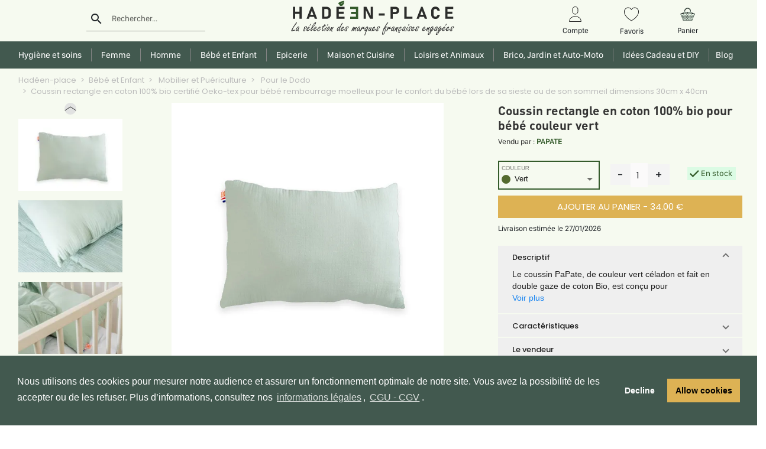

--- FILE ---
content_type: text/html; charset=utf-8
request_url: https://hadeen-place.fr/detail-produit/6903-coussin-rectangle-en-coton-100-bio-certifie-oeko-tex-pour-bebe-rembourrage-moelleux-pour-le-confort-du-bebe-lors-de-sa-sieste-ou-de-son-sommeil-dimensions-30cm-x-40cm
body_size: 28154
content:
<!DOCTYPE html><html lang="fr"><head>
    <meta charset="UTF-8">
    <meta http-equiv="X-UA-Compatible" content="IE=edge">
    <meta name="viewport" content="width=device-width, initial-scale=1, maximum-scale=1">
    <title>Coussin rectangle en coton 100% bio pour bébé couleur vert | Consommer Responsable</title>
    <base href="/">
    <meta name="description" content="Coussin rectangle en coton 100% bio certifié Oeko-tex pour bébé rembourrage moelleux pour le confort du bébé lors de sa sieste ou de son sommeil dimensions 30cm x 40cm">
    <!-- <meta name="p:domain_verify" content="9dccf9af7d83edd37391ce7a5c2c20ca"/> -->
    <link rel="shortcut icon" type="image/x-icon" href="./assets/images/favicon.jpg">
    <link rel="icon" type="image/x-icon" href="./assets/images/favicon.jpg">
    <link rel="image_src" href="https://api.hadeen-place.fr/uploads/f83142929c53819f89da1cb4dfe3a7a2-1.jpg">
    <meta property="og:image" content="https://api.hadeen-place.fr/uploads/f83142929c53819f89da1cb4dfe3a7a2-1.jpg">
    <link rel="image_src" href="">
    <!-- <link rel="stylesheet" href="https://fonts.googleapis.com/icon?family=Material+Icons&amp;display=swap"> -->
    <link rel="stylesheet" href="./assets/font/googleapis.css"><link rel="manifest" href="manifest.webmanifest">
    <meta name="theme-color" content="#F1F7E8">
    <meta name="robots" content="index"><meta name="googlebot" content="index"><meta name="googlebot-news" content="snippet">

    <!-- TrustBox script -->
    <script type="text/javascript" src="//widget.trustpilot.com/bootstrap/v5/tp.widget.bootstrap.min.js" async=""></script>
    <script>(function (w, d, s, r, n) {
        w.TrustpilotObject = n; w[n] = w[n] || function () { (w[n].q = w[n].q || []).push(arguments) };
        a = d.createElement(s); a.async = 1; a.src = r; a.type = 'text/java' + s; f = d.getElementsByTagName(s)[0];
        f.parentNode.insertBefore(a, f)
      })(window, document, 'script', 'https://invitejs.trustpilot.com/tp.min.js', 'tp');
      tp('register', 'IJDUprowxDPcIDx8');
    </script>
    <!-- End TrustBox script -->

    <!-- Meta Pixel Code -->
    <script>
      !function (f, b, e, v, n, t, s) {
        if (f.fbq) return; n = f.fbq = function () {
          n.callMethod ?
          n.callMethod.apply(n, arguments) : n.queue.push(arguments)
        };
        if (!f._fbq) f._fbq = n; n.push = n; n.loaded = !0; n.version = '2.0';
        n.queue = []; t = b.createElement(e); t.async = !0;
        t.src = v; s = b.getElementsByTagName(e)[0];
        s.parentNode.insertBefore(t, s)
      }(window, document, 'script',
        'https://connect.facebook.net/en_US/fbevents.js');
      fbq('init', '6976033652439864');
      fbq('track', 'PageView');
    </script>
    <noscript><img height="1" width="1" style="display:none" src="https://www.facebook.com/tr?id=6976033652439864&ev=PageView&noscript=1" /></noscript>
    <!-- End Meta Pixel Code -->

    <!-- Google tag (gtag.js) PROD -->
    <script async="" src="https://www.googletagmanager.com/gtag/js?id=G-JQ88D2Q1QZ"></script>
    <script>
      window.dataLayer = window.dataLayer || [];
      function gtag() { dataLayer.push(arguments); }
      gtag('js', new Date());

      gtag('config', 'G-JQ88D2Q1QZ');
      gtag('config', 'AW-479791588');
    </script>
    <!-- End Google tag (gtag.js) -->
  <link rel="stylesheet" href="styles.9081ffee253558ccbc9e.css"><style ng-transition="serverApp">.fixe[_ngcontent-sc353]{position:fixed;width:100%;top:0;left:0;right:0;z-index:10}.fixe[_ngcontent-sc353]    .mainmenu_area{margin-top:-10px;background-color:#fff;box-shadow:0 2px #dad7d7}.fixe[_ngcontent-sc353]    .container-header{height:70px}.fixe[_ngcontent-sc353]    .div-menu{padding-top:5px!important;padding-bottom:5px!important}.fixe[_ngcontent-sc353]    .header-menu{padding-top:0}.fixe[_ngcontent-sc353]    .img-logo{margin:0 auto;display:block}.fixe[_ngcontent-sc353]    .logo-hadeen{display:unset;height:unset}.fixe[_ngcontent-sc353]    .activDrop{transform:translate(-23%,-4%)!important}.fixe[_ngcontent-sc353]    .col-md-3, .fixe[_ngcontent-sc353]    .col-md-6{height:75px}.fixe[_ngcontent-sc353]    .dropdown-menu{top:75%!important}@-webkit-keyframes easeIn{0%{opacity:.5}to{opacity:1}0%{margin-top:-100px}to{margin-top:0}}@keyframes easeIn{0%{opacity:.5}to{opacity:1}0%{margin-top:-100px}to{margin-top:0}}@-webkit-keyframes easeInOut{0%{opacity:.5}to{opacity:1}0%{margin-bottom:-50px}to{margin-bottom:0}}@keyframes easeInOut{0%{opacity:.5}to{opacity:1}0%{margin-bottom:-50px}to{margin-bottom:0}}@media screen and (max-width:767px) and (min-width:575px){.fixe[_ngcontent-sc353]    .img-logo{width:100%}}</style><style ng-transition="serverApp">div.text-center[_ngcontent-sc327]{border-left:1px solid #b3b3b3}.text-center[_ngcontent-sc327]:first-child{border-left:none}label[_ngcontent-sc327]{margin:auto;color:#1a1a1a;font-family:SFCompactDisplay-Regular}.title-ads[_ngcontent-sc327]{font-size:13px;color:#3c3c3c;white-space:nowrap;overflow:hidden;text-overflow:ellipsis}.aboutUS[_ngcontent-sc327]{background-color:#f9f9f9}.eco[_ngcontent-sc327] > label[_ngcontent-sc327]{width:90%}.break-on-mobile[_ngcontent-sc327]{display:inline;white-space:nowrap;font-family:Poppins-Bold!important;color:#1a1a1a!important;font-size:16px}@media (min-width:1030px){.testimonial__content[_ngcontent-sc327]{height:120px}}@media (min-width:991px) and (max-width:1029px){.testimonial__content[_ngcontent-sc327]{height:175px}}@media screen and (max-width:991px){.main-ads[_ngcontent-sc327]{padding-left:25px;padding-right:25px}.testimonial__content[_ngcontent-sc327]{height:130px}}@media screen and (max-width:767px){.eco[_ngcontent-sc327], .payment[_ngcontent-sc327]{display:none}.text-center.gift[_ngcontent-sc327]{border-left:none}.aboutUs[_ngcontent-sc327]{margin:4% 0}.testimonial__content[_ngcontent-sc327]{height:100%!important}}@media screen and (max-width:576px){label[_ngcontent-sc327]{font-size:10px}img[_ngcontent-sc327]{width:94px;height:45px}.trustpilot_img[_ngcontent-sc327]{width:130px!important;height:auto}.break-on-mobile[_ngcontent-sc327]{display:block}}.testimonial__content[_ngcontent-sc327]{overflow:hidden}.testimonial[_ngcontent-sc327]{height:auto}.testimonials__background[_ngcontent-sc327]{position:absolute;margin-top:50px}.testimonials__header--img[_ngcontent-sc327]{width:3.5rem;height:3.5rem;border-radius:50%;background-color:#f1f1f1}.testimonials__header--grade[_ngcontent-sc327]{font-size:12px;background-color:#345b2b;color:#fff;padding:2px 6px;border-radius:5px}.testimonials__header--stars[_ngcontent-sc327]{width:-webkit-fit-content;width:-moz-fit-content;width:fit-content}.mat-card[_ngcontent-sc327]{box-shadow:1px 1px 2px rgba(0,0,0,.08)!important;margin:3px}.box[_ngcontent-sc327], .mat-card[_ngcontent-sc327]{border-radius:10px}.box[_ngcontent-sc327]{margin:auto auto 20px;background:#fff;padding:10px 10px 5px;font-weight:900;color:#fff;font-family:arial;position:relative;min-height:90%}.sb3[_ngcontent-sc327]:before{content:"";width:0;height:0;position:absolute;border-color:#fff transparent transparent #fff;border-style:solid;border-width:10px;left:19px;bottom:-19px}.number_avis[_ngcontent-sc327]{color:#252525;text-decoration:underline}.star-icon[_ngcontent-sc327]{background-color:#dcdce6;background-image:url(stars.aaa36e3c34d866a01ac2.png);width:19px;height:19px;background-size:contain;display:inline-block;margin-right:2px}.carousel-controls[_ngcontent-sc327]{position:absolute;top:50%;transform:translateY(-50%)}.carousel-control-next[_ngcontent-sc327], .carousel-control-prev[_ngcontent-sc327]{width:auto}</style><style ng-transition="serverApp">.fixe[_ngcontent-sc350]   .container-header[_ngcontent-sc350]{display:none}span[_ngcontent-sc350]:focus{outline:none}.img-logo[_ngcontent-sc350]{margin:0 auto;display:flex;align-items:stretch;width:363px;height:auto}.newHeaderClass[_ngcontent-sc350]{font-size:16px;font-family:-apple-system,BlinkMacSystemFont,Segoe UI,Roboto,Helvetica Neue,Arial,Noto Sans,sans-serif,Apple Color Emoji,Segoe UI Emoji,Segoe UI Symbol,Noto Color Emoji}.container-header[_ngcontent-sc350]{height:70px}.logo-hadeen[_ngcontent-sc350]{display:flex;height:auto}.img-fluid[_ngcontent-sc350]{width:10%;top:-32px;position:relative}input#rechercher[_ngcontent-sc350], input#rechercherM[_ngcontent-sc350]{width:100%;padding-left:13%;background-color:#dbfbe4}label#labelSearch[_ngcontent-sc350], label#rechercherM[_ngcontent-sc350]{margin-left:13%;font-size:13px}img[_ngcontent-sc350]{cursor:pointer}.account[_ngcontent-sc350]{margin-top:3%}.account[_ngcontent-sc350]   p[_ngcontent-sc350]{font-size:13px;margin-top:5px}.nav-menu[_ngcontent-sc350]   li[_ngcontent-sc350]{padding:0 4px;display:inline-block;text-transform:uppercase;font-family:DINPro-Medium;font-weight:400;font-size:14px;cursor:pointer;border-left:1px solid}.nav-menu[_ngcontent-sc350]   li[_ngcontent-sc350]:first-child{border-left:none}h4[_ngcontent-sc350]{font-size:16px}.nav-menu[_ngcontent-sc350]{padding:10px;margin-top:8px;text-align:center}.mainmenu_area[_ngcontent-sc350]{background-color:#fff} .modal-content{border-radius:0;margin:0;border:none} .login.modal-dialog{transform:none;float:right;width:100%;top:-4%;background-color:#fff;height:inherit} .login.modal-dialog input{width:97%;margin-left:2%;border-bottom:none} .login.modal-dialog .field{border:1px solid} .login.modal-dialog label{margin-left:2%;margin-bottom:2%}.sign-header[_ngcontent-sc350]{color:#000}.sign-header[_ngcontent-sc350]   .container[_ngcontent-sc350]{border-bottom:1px solid #000}.activModal[_ngcontent-sc350]{border-bottom:3px solid #345b2b;padding-bottom:2%}.activModal[_ngcontent-sc350]   h2[_ngcontent-sc350]{color:#345b2b}.signin[_ngcontent-sc350]   h5[_ngcontent-sc350], .signin[_ngcontent-sc350]   h6[_ngcontent-sc350]{text-align:center}.signin[_ngcontent-sc350]   h5[_ngcontent-sc350]{font-size:22px}.signin[_ngcontent-sc350]   h6[_ngcontent-sc350], .signin[_ngcontent-sc350]   p[_ngcontent-sc350]{font-size:16px}.signin[_ngcontent-sc350]   h5[_ngcontent-sc350], .signin[_ngcontent-sc350]   h6[_ngcontent-sc350], .signin[_ngcontent-sc350]   p[_ngcontent-sc350]{font-family:SFCompactDisplay-Regular}.signin[_ngcontent-sc350]   p[_ngcontent-sc350]{float:right}.btn[_ngcontent-sc350], button.signin[_ngcontent-sc350]{font-size:15px;color:#fff;background-color:#345b2b;width:100%;padding:7px;margin-bottom:5%;border:1px solid #345b2b;border-radius:0} .modal-dialog.burgermenu  .modal-content{height:-webkit-fill-available;width:72%} .modal-dialog.burgermenu{margin:0} .modal-header .close{padding:1rem 0} .modal-header .close.login{padding:1rem} .modal-header{border-bottom:none}.search_underline[_ngcontent-sc350]     .mat-form-field-underline{width:83%!important;left:7px!important;display:block!important}.search_underline[_ngcontent-sc350]     .mat-form-field-infix{padding-bottom:5px!important}ul[_ngcontent-sc350]   li[_ngcontent-sc350]{text-align:center}@media screen and (max-width:767px){.header-lg[_ngcontent-sc350]{display:none}.img-logo[_ngcontent-sc350]{width:100%;height:auto}.img-fluid[_ngcontent-sc350]{width:5%}}@media screen and (min-width:768px){.navbar[_ngcontent-sc350]{display:none}.sign-header[_ngcontent-sc350]   h2[_ngcontent-sc350]{font-size:18px;font-family:SFCompactDisplay-Medium}}@media screen and (min-width:768px) and (max-width:991px){.img-logo[_ngcontent-sc350]{width:100%;margin-top:0}.badge-notif[_ngcontent-sc350]{margin-left:20px;top:-37px}p[_ngcontent-sc350]{display:none}.nav-menu[_ngcontent-sc350]   li[_ngcontent-sc350]{font-size:8px}}.sociallogin[_ngcontent-sc350]   img[_ngcontent-sc350]{width:16px;height:28px;margin-right:5%}.sociallogin[_ngcontent-sc350]   button[_ngcontent-sc350]{height:42px;width:200px;background:#ededeb;border:1px solid #ededeb}.fa[_ngcontent-sc350]{float:right;right:22px;top:38%;position:absolute}.fa.register[_ngcontent-sc350]{top:inherit}label.control.control-checkbox[_ngcontent-sc350]{font-size:16px;color:#000}#mdp[_ngcontent-sc350]{width:77%}.selectedSexe[_ngcontent-sc350]{border:1px solid #345b2b;background-color:#345b2b;color:#fff}.selectedSexe[_ngcontent-sc350], .unselectedSexe[_ngcontent-sc350]{height:42px;width:200px;margin:5% 0}.unselectedSexe[_ngcontent-sc350]{border:1px solid #1a1a1a;background-color:#fff;color:#000}.notif-panier[_ngcontent-sc350]{font-size:13px;background-color:#f9dbe6;margin:0 auto}.dropdown-menu[_ngcontent-sc350], .notif-panier[_ngcontent-sc350]{font-family:SFCompactDisplay-Regular}.dropdown-menu[_ngcontent-sc350]{top:130%!important;width:308px;border-radius:0}.dropdown-menu[_ngcontent-sc350]   h5[_ngcontent-sc350]{font-size:15px}.dropdown-menu[_ngcontent-sc350]   .signin[_ngcontent-sc350]{padding:0;height:39px;width:289px;margin:0 auto}.dropdown-menu[_ngcontent-sc350]   li[_ngcontent-sc350]{text-align:justify;cursor:pointer}.panier-drop.dropdown-menu.show[_ngcontent-sc350]{left:-200%!important}.total[_ngcontent-sc350]{text-align:right;padding-right:16%}ul.help-block[_ngcontent-sc350]{color:red;font-weight:300;font-size:9px;width:88%;padding-left:0}.activDrop[_ngcontent-sc350]{right:auto!important;transform:translate(-23%)!important;height:506px;width:30%;background-color:#fff;min-width:160px;padding:12px 16px;z-index:1;position:absolute}.activDrop[_ngcontent-sc350]   p[_ngcontent-sc350]{font-size:15px;font-family:SFCompactDisplay-Regular}.activDropG[_ngcontent-sc350]{left:22%!important}.activDropD[_ngcontent-sc350]{left:62%!important}.activDropC[_ngcontent-sc350]{left:42%!important}.active[_ngcontent-sc350]{color:#345b2b;border-bottom:2px solid #345b2b;padding-bottom:4%}.example-container[_ngcontent-sc350]{width:80%;z-index:2;height:-webkit-fill-available}.example-sidenav-content[_ngcontent-sc350]{display:flex;height:100%;align-items:center;justify-content:center}.example-sidenav[_ngcontent-sc350]{padding:20px}.mat-drawer-container[_ngcontent-sc350]{top:0;position:fixed} .mat-drawer-side{border-right:0}@-webkit-keyframes closeSide{0%{opacity:1}to{opacity:1}0%{height:-webkit-fill-available}to{height:-webkit-fill-available}}@keyframes closeSide{0%{opacity:1}to{opacity:1}0%{height:-webkit-fill-available}to{height:-webkit-fill-available}}.sidenavClose[_ngcontent-sc350]{opacity:1;-webkit-animation-name:closeSide;animation-name:closeSide;-webkit-animation-iteration-count:1;animation-iteration-count:1;-webkit-animation-timing-function:ease-in;animation-timing-function:ease-in;-webkit-animation-duration:.5s;animation-duration:.5s}  .mat-form-field-appearance-fill .mat-form-field-flex{background-color:transparent!important}@media screen and (max-width:575.98px){.account[_ngcontent-sc350]{margin-top:0!important}.img-logo[_ngcontent-sc350]{width:100%!important;height:auto}.signin[_ngcontent-sc350]{margin-top:3%}.btn[_ngcontent-sc350]{height:unset;width:100%;padding:7px;margin:10% 0}.activModal[_ngcontent-sc350]{padding-bottom:0;font-size:11px}.sociallogin[_ngcontent-sc350]   button[_ngcontent-sc350]{margin:3% 0}.sign-header[_ngcontent-sc350]{margin-bottom:3%}.sign-header[_ngcontent-sc350]   h2[_ngcontent-sc350]{font-size:11px;padding-top:12%}#labelSearch[_ngcontent-sc350]{width:72%}}@media (max-width:991.98px){.account[_ngcontent-sc350]{margin-top:11%}}</style><style ng-transition="serverApp">.mat-icon{background-repeat:no-repeat;display:inline-block;fill:currentColor;height:24px;width:24px}.mat-icon.mat-icon-inline{font-size:inherit;height:inherit;line-height:inherit;width:inherit}[dir=rtl] .mat-icon-rtl-mirror{transform:scale(-1, 1)}.mat-form-field:not(.mat-form-field-appearance-legacy) .mat-form-field-prefix .mat-icon,.mat-form-field:not(.mat-form-field-appearance-legacy) .mat-form-field-suffix .mat-icon{display:block}.mat-form-field:not(.mat-form-field-appearance-legacy) .mat-form-field-prefix .mat-icon-button .mat-icon,.mat-form-field:not(.mat-form-field-appearance-legacy) .mat-form-field-suffix .mat-icon-button .mat-icon{margin:auto}
</style><style ng-transition="serverApp">.mat-form-field{display:inline-block;position:relative;text-align:left}[dir=rtl] .mat-form-field{text-align:right}.mat-form-field-wrapper{position:relative}.mat-form-field-flex{display:inline-flex;align-items:baseline;box-sizing:border-box;width:100%}.mat-form-field-prefix,.mat-form-field-suffix{white-space:nowrap;flex:none;position:relative}.mat-form-field-infix{display:block;position:relative;flex:auto;min-width:0;width:180px}.cdk-high-contrast-active .mat-form-field-infix{border-image:linear-gradient(transparent, transparent)}.mat-form-field-label-wrapper{position:absolute;left:0;box-sizing:content-box;width:100%;height:100%;overflow:hidden;pointer-events:none}[dir=rtl] .mat-form-field-label-wrapper{left:auto;right:0}.mat-form-field-label{position:absolute;left:0;font:inherit;pointer-events:none;width:100%;white-space:nowrap;text-overflow:ellipsis;overflow:hidden;transform-origin:0 0;transition:transform 400ms cubic-bezier(0.25, 0.8, 0.25, 1),color 400ms cubic-bezier(0.25, 0.8, 0.25, 1),width 400ms cubic-bezier(0.25, 0.8, 0.25, 1);display:none}[dir=rtl] .mat-form-field-label{transform-origin:100% 0;left:auto;right:0}.mat-form-field-empty.mat-form-field-label,.mat-form-field-can-float.mat-form-field-should-float .mat-form-field-label{display:block}.mat-form-field-autofill-control:-webkit-autofill+.mat-form-field-label-wrapper .mat-form-field-label{display:none}.mat-form-field-can-float .mat-form-field-autofill-control:-webkit-autofill+.mat-form-field-label-wrapper .mat-form-field-label{display:block;transition:none}.mat-input-server:focus+.mat-form-field-label-wrapper .mat-form-field-label,.mat-input-server[placeholder]:not(:placeholder-shown)+.mat-form-field-label-wrapper .mat-form-field-label{display:none}.mat-form-field-can-float .mat-input-server:focus+.mat-form-field-label-wrapper .mat-form-field-label,.mat-form-field-can-float .mat-input-server[placeholder]:not(:placeholder-shown)+.mat-form-field-label-wrapper .mat-form-field-label{display:block}.mat-form-field-label:not(.mat-form-field-empty){transition:none}.mat-form-field-underline{position:absolute;width:100%;pointer-events:none;transform:scale3d(1, 1.0001, 1)}.mat-form-field-ripple{position:absolute;left:0;width:100%;transform-origin:50%;transform:scaleX(0.5);opacity:0;transition:background-color 300ms cubic-bezier(0.55, 0, 0.55, 0.2)}.mat-form-field.mat-focused .mat-form-field-ripple,.mat-form-field.mat-form-field-invalid .mat-form-field-ripple{opacity:1;transform:scaleX(1);transition:transform 300ms cubic-bezier(0.25, 0.8, 0.25, 1),opacity 100ms cubic-bezier(0.25, 0.8, 0.25, 1),background-color 300ms cubic-bezier(0.25, 0.8, 0.25, 1)}.mat-form-field-subscript-wrapper{position:absolute;box-sizing:border-box;width:100%;overflow:hidden}.mat-form-field-subscript-wrapper .mat-icon,.mat-form-field-label-wrapper .mat-icon{width:1em;height:1em;font-size:inherit;vertical-align:baseline}.mat-form-field-hint-wrapper{display:flex}.mat-form-field-hint-spacer{flex:1 0 1em}.mat-error{display:block}.mat-form-field-control-wrapper{position:relative}.mat-form-field._mat-animation-noopable .mat-form-field-label,.mat-form-field._mat-animation-noopable .mat-form-field-ripple{transition:none}
</style><style ng-transition="serverApp">.mat-form-field-appearance-fill .mat-form-field-flex{border-radius:4px 4px 0 0;padding:.75em .75em 0 .75em}.cdk-high-contrast-active .mat-form-field-appearance-fill .mat-form-field-flex{outline:solid 1px}.mat-form-field-appearance-fill .mat-form-field-underline::before{content:"";display:block;position:absolute;bottom:0;height:1px;width:100%}.mat-form-field-appearance-fill .mat-form-field-ripple{bottom:0;height:2px}.cdk-high-contrast-active .mat-form-field-appearance-fill .mat-form-field-ripple{height:0;border-top:solid 2px}.mat-form-field-appearance-fill:not(.mat-form-field-disabled) .mat-form-field-flex:hover~.mat-form-field-underline .mat-form-field-ripple{opacity:1;transform:none;transition:opacity 600ms cubic-bezier(0.25, 0.8, 0.25, 1)}.mat-form-field-appearance-fill._mat-animation-noopable:not(.mat-form-field-disabled) .mat-form-field-flex:hover~.mat-form-field-underline .mat-form-field-ripple{transition:none}.mat-form-field-appearance-fill .mat-form-field-subscript-wrapper{padding:0 1em}
</style><style ng-transition="serverApp">.mat-input-element{font:inherit;background:transparent;color:currentColor;border:none;outline:none;padding:0;margin:0;width:100%;max-width:100%;vertical-align:bottom;text-align:inherit}.mat-input-element:-moz-ui-invalid{box-shadow:none}.mat-input-element::-ms-clear,.mat-input-element::-ms-reveal{display:none}.mat-input-element,.mat-input-element::-webkit-search-cancel-button,.mat-input-element::-webkit-search-decoration,.mat-input-element::-webkit-search-results-button,.mat-input-element::-webkit-search-results-decoration{-webkit-appearance:none}.mat-input-element::-webkit-contacts-auto-fill-button,.mat-input-element::-webkit-caps-lock-indicator,.mat-input-element::-webkit-credentials-auto-fill-button{visibility:hidden}.mat-input-element[type=date],.mat-input-element[type=datetime],.mat-input-element[type=datetime-local],.mat-input-element[type=month],.mat-input-element[type=week],.mat-input-element[type=time]{line-height:1}.mat-input-element[type=date]::after,.mat-input-element[type=datetime]::after,.mat-input-element[type=datetime-local]::after,.mat-input-element[type=month]::after,.mat-input-element[type=week]::after,.mat-input-element[type=time]::after{content:" ";white-space:pre;width:1px}.mat-input-element::-webkit-inner-spin-button,.mat-input-element::-webkit-calendar-picker-indicator,.mat-input-element::-webkit-clear-button{font-size:.75em}.mat-input-element::placeholder{-webkit-user-select:none;-moz-user-select:none;-ms-user-select:none;user-select:none;transition:color 400ms 133.3333333333ms cubic-bezier(0.25, 0.8, 0.25, 1)}.mat-input-element::placeholder:-ms-input-placeholder{-ms-user-select:text}.mat-input-element::-moz-placeholder{-webkit-user-select:none;-moz-user-select:none;-ms-user-select:none;user-select:none;transition:color 400ms 133.3333333333ms cubic-bezier(0.25, 0.8, 0.25, 1)}.mat-input-element::-moz-placeholder:-ms-input-placeholder{-ms-user-select:text}.mat-input-element::-webkit-input-placeholder{-webkit-user-select:none;-moz-user-select:none;-ms-user-select:none;user-select:none;transition:color 400ms 133.3333333333ms cubic-bezier(0.25, 0.8, 0.25, 1)}.mat-input-element::-webkit-input-placeholder:-ms-input-placeholder{-ms-user-select:text}.mat-input-element:-ms-input-placeholder{-webkit-user-select:none;-moz-user-select:none;-ms-user-select:none;user-select:none;transition:color 400ms 133.3333333333ms cubic-bezier(0.25, 0.8, 0.25, 1)}.mat-input-element:-ms-input-placeholder:-ms-input-placeholder{-ms-user-select:text}.mat-form-field-hide-placeholder .mat-input-element::placeholder{color:transparent !important;-webkit-text-fill-color:transparent;transition:none}.mat-form-field-hide-placeholder .mat-input-element::-moz-placeholder{color:transparent !important;-webkit-text-fill-color:transparent;transition:none}.mat-form-field-hide-placeholder .mat-input-element::-webkit-input-placeholder{color:transparent !important;-webkit-text-fill-color:transparent;transition:none}.mat-form-field-hide-placeholder .mat-input-element:-ms-input-placeholder{color:transparent !important;-webkit-text-fill-color:transparent;transition:none}textarea.mat-input-element{resize:vertical;overflow:auto}textarea.mat-input-element.cdk-textarea-autosize{resize:none}textarea.mat-input-element{padding:2px 0;margin:-2px 0}select.mat-input-element{-moz-appearance:none;-webkit-appearance:none;position:relative;background-color:transparent;display:inline-flex;box-sizing:border-box;padding-top:1em;top:-1em;margin-bottom:-1em}select.mat-input-element::-ms-expand{display:none}select.mat-input-element::-moz-focus-inner{border:0}select.mat-input-element:not(:disabled){cursor:pointer}select.mat-input-element::-ms-value{color:inherit;background:none}.mat-focused .cdk-high-contrast-active select.mat-input-element::-ms-value{color:inherit}.mat-form-field-type-mat-native-select .mat-form-field-infix::after{content:"";width:0;height:0;border-left:5px solid transparent;border-right:5px solid transparent;border-top:5px solid;position:absolute;top:50%;right:0;margin-top:-2.5px;pointer-events:none}[dir=rtl] .mat-form-field-type-mat-native-select .mat-form-field-infix::after{right:auto;left:0}.mat-form-field-type-mat-native-select .mat-input-element{padding-right:15px}[dir=rtl] .mat-form-field-type-mat-native-select .mat-input-element{padding-right:0;padding-left:15px}.mat-form-field-type-mat-native-select .mat-form-field-label-wrapper{max-width:calc(100% - 10px)}.mat-form-field-type-mat-native-select.mat-form-field-appearance-outline .mat-form-field-infix::after{margin-top:-5px}.mat-form-field-type-mat-native-select.mat-form-field-appearance-fill .mat-form-field-infix::after{margin-top:-10px}
</style><style ng-transition="serverApp">.mat-form-field-appearance-legacy .mat-form-field-label{transform:perspective(100px);-ms-transform:none}.mat-form-field-appearance-legacy .mat-form-field-prefix .mat-icon,.mat-form-field-appearance-legacy .mat-form-field-suffix .mat-icon{width:1em}.mat-form-field-appearance-legacy .mat-form-field-prefix .mat-icon-button,.mat-form-field-appearance-legacy .mat-form-field-suffix .mat-icon-button{font:inherit;vertical-align:baseline}.mat-form-field-appearance-legacy .mat-form-field-prefix .mat-icon-button .mat-icon,.mat-form-field-appearance-legacy .mat-form-field-suffix .mat-icon-button .mat-icon{font-size:inherit}.mat-form-field-appearance-legacy .mat-form-field-underline{height:1px}.cdk-high-contrast-active .mat-form-field-appearance-legacy .mat-form-field-underline{height:0;border-top:solid 1px}.mat-form-field-appearance-legacy .mat-form-field-ripple{top:0;height:2px;overflow:hidden}.cdk-high-contrast-active .mat-form-field-appearance-legacy .mat-form-field-ripple{height:0;border-top:solid 2px}.mat-form-field-appearance-legacy.mat-form-field-disabled .mat-form-field-underline{background-position:0;background-color:transparent}.cdk-high-contrast-active .mat-form-field-appearance-legacy.mat-form-field-disabled .mat-form-field-underline{border-top-style:dotted;border-top-width:2px}.mat-form-field-appearance-legacy.mat-form-field-invalid:not(.mat-focused) .mat-form-field-ripple{height:1px}
</style><style ng-transition="serverApp">.mat-form-field-appearance-outline .mat-form-field-wrapper{margin:.25em 0}.mat-form-field-appearance-outline .mat-form-field-flex{padding:0 .75em 0 .75em;margin-top:-0.25em;position:relative}.mat-form-field-appearance-outline .mat-form-field-prefix,.mat-form-field-appearance-outline .mat-form-field-suffix{top:.25em}.mat-form-field-appearance-outline .mat-form-field-outline{display:flex;position:absolute;top:.25em;left:0;right:0;bottom:0;pointer-events:none}.mat-form-field-appearance-outline .mat-form-field-outline-start,.mat-form-field-appearance-outline .mat-form-field-outline-end{border:1px solid currentColor;min-width:5px}.mat-form-field-appearance-outline .mat-form-field-outline-start{border-radius:5px 0 0 5px;border-right-style:none}[dir=rtl] .mat-form-field-appearance-outline .mat-form-field-outline-start{border-right-style:solid;border-left-style:none;border-radius:0 5px 5px 0}.mat-form-field-appearance-outline .mat-form-field-outline-end{border-radius:0 5px 5px 0;border-left-style:none;flex-grow:1}[dir=rtl] .mat-form-field-appearance-outline .mat-form-field-outline-end{border-left-style:solid;border-right-style:none;border-radius:5px 0 0 5px}.mat-form-field-appearance-outline .mat-form-field-outline-gap{border-radius:.000001px;border:1px solid currentColor;border-left-style:none;border-right-style:none}.mat-form-field-appearance-outline.mat-form-field-can-float.mat-form-field-should-float .mat-form-field-outline-gap{border-top-color:transparent}.mat-form-field-appearance-outline .mat-form-field-outline-thick{opacity:0}.mat-form-field-appearance-outline .mat-form-field-outline-thick .mat-form-field-outline-start,.mat-form-field-appearance-outline .mat-form-field-outline-thick .mat-form-field-outline-end,.mat-form-field-appearance-outline .mat-form-field-outline-thick .mat-form-field-outline-gap{border-width:2px}.mat-form-field-appearance-outline.mat-focused .mat-form-field-outline,.mat-form-field-appearance-outline.mat-form-field-invalid .mat-form-field-outline{opacity:0;transition:opacity 100ms cubic-bezier(0.25, 0.8, 0.25, 1)}.mat-form-field-appearance-outline.mat-focused .mat-form-field-outline-thick,.mat-form-field-appearance-outline.mat-form-field-invalid .mat-form-field-outline-thick{opacity:1}.mat-form-field-appearance-outline:not(.mat-form-field-disabled) .mat-form-field-flex:hover .mat-form-field-outline{opacity:0;transition:opacity 600ms cubic-bezier(0.25, 0.8, 0.25, 1)}.mat-form-field-appearance-outline:not(.mat-form-field-disabled) .mat-form-field-flex:hover .mat-form-field-outline-thick{opacity:1}.mat-form-field-appearance-outline .mat-form-field-subscript-wrapper{padding:0 1em}.mat-form-field-appearance-outline._mat-animation-noopable:not(.mat-form-field-disabled) .mat-form-field-flex:hover~.mat-form-field-outline,.mat-form-field-appearance-outline._mat-animation-noopable .mat-form-field-outline,.mat-form-field-appearance-outline._mat-animation-noopable .mat-form-field-outline-start,.mat-form-field-appearance-outline._mat-animation-noopable .mat-form-field-outline-end,.mat-form-field-appearance-outline._mat-animation-noopable .mat-form-field-outline-gap{transition:none}
</style><style ng-transition="serverApp">.mat-form-field-appearance-standard .mat-form-field-flex{padding-top:.75em}.mat-form-field-appearance-standard .mat-form-field-underline{height:1px}.cdk-high-contrast-active .mat-form-field-appearance-standard .mat-form-field-underline{height:0;border-top:solid 1px}.mat-form-field-appearance-standard .mat-form-field-ripple{bottom:0;height:2px}.cdk-high-contrast-active .mat-form-field-appearance-standard .mat-form-field-ripple{height:0;border-top:2px}.mat-form-field-appearance-standard.mat-form-field-disabled .mat-form-field-underline{background-position:0;background-color:transparent}.cdk-high-contrast-active .mat-form-field-appearance-standard.mat-form-field-disabled .mat-form-field-underline{border-top-style:dotted;border-top-width:2px}.mat-form-field-appearance-standard:not(.mat-form-field-disabled) .mat-form-field-flex:hover~.mat-form-field-underline .mat-form-field-ripple{opacity:1;transform:none;transition:opacity 600ms cubic-bezier(0.25, 0.8, 0.25, 1)}.mat-form-field-appearance-standard._mat-animation-noopable:not(.mat-form-field-disabled) .mat-form-field-flex:hover~.mat-form-field-underline .mat-form-field-ripple{transition:none}
</style><style ng-transition="serverApp">.mat-drawer-container{position:relative;z-index:1;box-sizing:border-box;-webkit-overflow-scrolling:touch;display:block;overflow:hidden}.mat-drawer-container[fullscreen]{top:0;left:0;right:0;bottom:0;position:absolute}.mat-drawer-container[fullscreen].mat-drawer-container-has-open{overflow:hidden}.mat-drawer-container.mat-drawer-container-explicit-backdrop .mat-drawer-side{z-index:3}.mat-drawer-container.ng-animate-disabled .mat-drawer-backdrop,.mat-drawer-container.ng-animate-disabled .mat-drawer-content,.ng-animate-disabled .mat-drawer-container .mat-drawer-backdrop,.ng-animate-disabled .mat-drawer-container .mat-drawer-content{transition:none}.mat-drawer-backdrop{top:0;left:0;right:0;bottom:0;position:absolute;display:block;z-index:3;visibility:hidden}.mat-drawer-backdrop.mat-drawer-shown{visibility:visible}.mat-drawer-transition .mat-drawer-backdrop{transition-duration:400ms;transition-timing-function:cubic-bezier(0.25, 0.8, 0.25, 1);transition-property:background-color,visibility}.cdk-high-contrast-active .mat-drawer-backdrop{opacity:.5}.mat-drawer-content{position:relative;z-index:1;display:block;height:100%;overflow:auto}.mat-drawer-transition .mat-drawer-content{transition-duration:400ms;transition-timing-function:cubic-bezier(0.25, 0.8, 0.25, 1);transition-property:transform,margin-left,margin-right}.mat-drawer{position:relative;z-index:4;display:block;position:absolute;top:0;bottom:0;z-index:3;outline:0;box-sizing:border-box;overflow-y:auto;transform:translate3d(-100%, 0, 0)}.cdk-high-contrast-active .mat-drawer,.cdk-high-contrast-active [dir=rtl] .mat-drawer.mat-drawer-end{border-right:solid 1px currentColor}.cdk-high-contrast-active [dir=rtl] .mat-drawer,.cdk-high-contrast-active .mat-drawer.mat-drawer-end{border-left:solid 1px currentColor;border-right:none}.mat-drawer.mat-drawer-side{z-index:2}.mat-drawer.mat-drawer-end{right:0;transform:translate3d(100%, 0, 0)}[dir=rtl] .mat-drawer{transform:translate3d(100%, 0, 0)}[dir=rtl] .mat-drawer.mat-drawer-end{left:0;right:auto;transform:translate3d(-100%, 0, 0)}.mat-drawer-inner-container{width:100%;height:100%;overflow:auto;-webkit-overflow-scrolling:touch}.mat-sidenav-fixed{position:fixed}
</style><style ng-transition="serverApp">.mat-subheader{display:flex;box-sizing:border-box;padding:16px;align-items:center}.mat-list-base .mat-subheader{margin:0}.mat-list-base{padding-top:8px;display:block;-webkit-tap-highlight-color:transparent}.mat-list-base .mat-subheader{height:48px;line-height:16px}.mat-list-base .mat-subheader:first-child{margin-top:-8px}.mat-list-base .mat-list-item,.mat-list-base .mat-list-option{display:block;height:48px;-webkit-tap-highlight-color:transparent;width:100%;padding:0;position:relative}.mat-list-base .mat-list-item .mat-list-item-content,.mat-list-base .mat-list-option .mat-list-item-content{display:flex;flex-direction:row;align-items:center;box-sizing:border-box;padding:0 16px;position:relative;height:inherit}.mat-list-base .mat-list-item .mat-list-item-content-reverse,.mat-list-base .mat-list-option .mat-list-item-content-reverse{display:flex;align-items:center;padding:0 16px;flex-direction:row-reverse;justify-content:space-around}.mat-list-base .mat-list-item .mat-list-item-ripple,.mat-list-base .mat-list-option .mat-list-item-ripple{top:0;left:0;right:0;bottom:0;position:absolute;pointer-events:none}.mat-list-base .mat-list-item.mat-list-item-with-avatar,.mat-list-base .mat-list-option.mat-list-item-with-avatar{height:56px}.mat-list-base .mat-list-item.mat-2-line,.mat-list-base .mat-list-option.mat-2-line{height:72px}.mat-list-base .mat-list-item.mat-3-line,.mat-list-base .mat-list-option.mat-3-line{height:88px}.mat-list-base .mat-list-item.mat-multi-line,.mat-list-base .mat-list-option.mat-multi-line{height:auto}.mat-list-base .mat-list-item.mat-multi-line .mat-list-item-content,.mat-list-base .mat-list-option.mat-multi-line .mat-list-item-content{padding-top:16px;padding-bottom:16px}.mat-list-base .mat-list-item .mat-list-text,.mat-list-base .mat-list-option .mat-list-text{display:flex;flex-direction:column;width:100%;box-sizing:border-box;overflow:hidden;padding:0}.mat-list-base .mat-list-item .mat-list-text>*,.mat-list-base .mat-list-option .mat-list-text>*{margin:0;padding:0;font-weight:normal;font-size:inherit}.mat-list-base .mat-list-item .mat-list-text:empty,.mat-list-base .mat-list-option .mat-list-text:empty{display:none}.mat-list-base .mat-list-item.mat-list-item-with-avatar .mat-list-item-content .mat-list-text,.mat-list-base .mat-list-item.mat-list-option .mat-list-item-content .mat-list-text,.mat-list-base .mat-list-option.mat-list-item-with-avatar .mat-list-item-content .mat-list-text,.mat-list-base .mat-list-option.mat-list-option .mat-list-item-content .mat-list-text{padding-right:0;padding-left:16px}[dir=rtl] .mat-list-base .mat-list-item.mat-list-item-with-avatar .mat-list-item-content .mat-list-text,[dir=rtl] .mat-list-base .mat-list-item.mat-list-option .mat-list-item-content .mat-list-text,[dir=rtl] .mat-list-base .mat-list-option.mat-list-item-with-avatar .mat-list-item-content .mat-list-text,[dir=rtl] .mat-list-base .mat-list-option.mat-list-option .mat-list-item-content .mat-list-text{padding-right:16px;padding-left:0}.mat-list-base .mat-list-item.mat-list-item-with-avatar .mat-list-item-content-reverse .mat-list-text,.mat-list-base .mat-list-item.mat-list-option .mat-list-item-content-reverse .mat-list-text,.mat-list-base .mat-list-option.mat-list-item-with-avatar .mat-list-item-content-reverse .mat-list-text,.mat-list-base .mat-list-option.mat-list-option .mat-list-item-content-reverse .mat-list-text{padding-left:0;padding-right:16px}[dir=rtl] .mat-list-base .mat-list-item.mat-list-item-with-avatar .mat-list-item-content-reverse .mat-list-text,[dir=rtl] .mat-list-base .mat-list-item.mat-list-option .mat-list-item-content-reverse .mat-list-text,[dir=rtl] .mat-list-base .mat-list-option.mat-list-item-with-avatar .mat-list-item-content-reverse .mat-list-text,[dir=rtl] .mat-list-base .mat-list-option.mat-list-option .mat-list-item-content-reverse .mat-list-text{padding-right:0;padding-left:16px}.mat-list-base .mat-list-item.mat-list-item-with-avatar.mat-list-option .mat-list-item-content-reverse .mat-list-text,.mat-list-base .mat-list-item.mat-list-item-with-avatar.mat-list-option .mat-list-item-content .mat-list-text,.mat-list-base .mat-list-option.mat-list-item-with-avatar.mat-list-option .mat-list-item-content-reverse .mat-list-text,.mat-list-base .mat-list-option.mat-list-item-with-avatar.mat-list-option .mat-list-item-content .mat-list-text{padding-right:16px;padding-left:16px}.mat-list-base .mat-list-item .mat-list-avatar,.mat-list-base .mat-list-option .mat-list-avatar{flex-shrink:0;width:40px;height:40px;border-radius:50%;object-fit:cover}.mat-list-base .mat-list-item .mat-list-avatar~.mat-divider-inset,.mat-list-base .mat-list-option .mat-list-avatar~.mat-divider-inset{margin-left:72px;width:calc(100% - 72px)}[dir=rtl] .mat-list-base .mat-list-item .mat-list-avatar~.mat-divider-inset,[dir=rtl] .mat-list-base .mat-list-option .mat-list-avatar~.mat-divider-inset{margin-left:auto;margin-right:72px}.mat-list-base .mat-list-item .mat-list-icon,.mat-list-base .mat-list-option .mat-list-icon{flex-shrink:0;width:24px;height:24px;font-size:24px;box-sizing:content-box;border-radius:50%;padding:4px}.mat-list-base .mat-list-item .mat-list-icon~.mat-divider-inset,.mat-list-base .mat-list-option .mat-list-icon~.mat-divider-inset{margin-left:64px;width:calc(100% - 64px)}[dir=rtl] .mat-list-base .mat-list-item .mat-list-icon~.mat-divider-inset,[dir=rtl] .mat-list-base .mat-list-option .mat-list-icon~.mat-divider-inset{margin-left:auto;margin-right:64px}.mat-list-base .mat-list-item .mat-divider,.mat-list-base .mat-list-option .mat-divider{position:absolute;bottom:0;left:0;width:100%;margin:0}[dir=rtl] .mat-list-base .mat-list-item .mat-divider,[dir=rtl] .mat-list-base .mat-list-option .mat-divider{margin-left:auto;margin-right:0}.mat-list-base .mat-list-item .mat-divider.mat-divider-inset,.mat-list-base .mat-list-option .mat-divider.mat-divider-inset{position:absolute}.mat-list-base[dense]{padding-top:4px;display:block}.mat-list-base[dense] .mat-subheader{height:40px;line-height:8px}.mat-list-base[dense] .mat-subheader:first-child{margin-top:-4px}.mat-list-base[dense] .mat-list-item,.mat-list-base[dense] .mat-list-option{display:block;height:40px;-webkit-tap-highlight-color:transparent;width:100%;padding:0;position:relative}.mat-list-base[dense] .mat-list-item .mat-list-item-content,.mat-list-base[dense] .mat-list-option .mat-list-item-content{display:flex;flex-direction:row;align-items:center;box-sizing:border-box;padding:0 16px;position:relative;height:inherit}.mat-list-base[dense] .mat-list-item .mat-list-item-content-reverse,.mat-list-base[dense] .mat-list-option .mat-list-item-content-reverse{display:flex;align-items:center;padding:0 16px;flex-direction:row-reverse;justify-content:space-around}.mat-list-base[dense] .mat-list-item .mat-list-item-ripple,.mat-list-base[dense] .mat-list-option .mat-list-item-ripple{top:0;left:0;right:0;bottom:0;position:absolute;pointer-events:none}.mat-list-base[dense] .mat-list-item.mat-list-item-with-avatar,.mat-list-base[dense] .mat-list-option.mat-list-item-with-avatar{height:48px}.mat-list-base[dense] .mat-list-item.mat-2-line,.mat-list-base[dense] .mat-list-option.mat-2-line{height:60px}.mat-list-base[dense] .mat-list-item.mat-3-line,.mat-list-base[dense] .mat-list-option.mat-3-line{height:76px}.mat-list-base[dense] .mat-list-item.mat-multi-line,.mat-list-base[dense] .mat-list-option.mat-multi-line{height:auto}.mat-list-base[dense] .mat-list-item.mat-multi-line .mat-list-item-content,.mat-list-base[dense] .mat-list-option.mat-multi-line .mat-list-item-content{padding-top:16px;padding-bottom:16px}.mat-list-base[dense] .mat-list-item .mat-list-text,.mat-list-base[dense] .mat-list-option .mat-list-text{display:flex;flex-direction:column;width:100%;box-sizing:border-box;overflow:hidden;padding:0}.mat-list-base[dense] .mat-list-item .mat-list-text>*,.mat-list-base[dense] .mat-list-option .mat-list-text>*{margin:0;padding:0;font-weight:normal;font-size:inherit}.mat-list-base[dense] .mat-list-item .mat-list-text:empty,.mat-list-base[dense] .mat-list-option .mat-list-text:empty{display:none}.mat-list-base[dense] .mat-list-item.mat-list-item-with-avatar .mat-list-item-content .mat-list-text,.mat-list-base[dense] .mat-list-item.mat-list-option .mat-list-item-content .mat-list-text,.mat-list-base[dense] .mat-list-option.mat-list-item-with-avatar .mat-list-item-content .mat-list-text,.mat-list-base[dense] .mat-list-option.mat-list-option .mat-list-item-content .mat-list-text{padding-right:0;padding-left:16px}[dir=rtl] .mat-list-base[dense] .mat-list-item.mat-list-item-with-avatar .mat-list-item-content .mat-list-text,[dir=rtl] .mat-list-base[dense] .mat-list-item.mat-list-option .mat-list-item-content .mat-list-text,[dir=rtl] .mat-list-base[dense] .mat-list-option.mat-list-item-with-avatar .mat-list-item-content .mat-list-text,[dir=rtl] .mat-list-base[dense] .mat-list-option.mat-list-option .mat-list-item-content .mat-list-text{padding-right:16px;padding-left:0}.mat-list-base[dense] .mat-list-item.mat-list-item-with-avatar .mat-list-item-content-reverse .mat-list-text,.mat-list-base[dense] .mat-list-item.mat-list-option .mat-list-item-content-reverse .mat-list-text,.mat-list-base[dense] .mat-list-option.mat-list-item-with-avatar .mat-list-item-content-reverse .mat-list-text,.mat-list-base[dense] .mat-list-option.mat-list-option .mat-list-item-content-reverse .mat-list-text{padding-left:0;padding-right:16px}[dir=rtl] .mat-list-base[dense] .mat-list-item.mat-list-item-with-avatar .mat-list-item-content-reverse .mat-list-text,[dir=rtl] .mat-list-base[dense] .mat-list-item.mat-list-option .mat-list-item-content-reverse .mat-list-text,[dir=rtl] .mat-list-base[dense] .mat-list-option.mat-list-item-with-avatar .mat-list-item-content-reverse .mat-list-text,[dir=rtl] .mat-list-base[dense] .mat-list-option.mat-list-option .mat-list-item-content-reverse .mat-list-text{padding-right:0;padding-left:16px}.mat-list-base[dense] .mat-list-item.mat-list-item-with-avatar.mat-list-option .mat-list-item-content-reverse .mat-list-text,.mat-list-base[dense] .mat-list-item.mat-list-item-with-avatar.mat-list-option .mat-list-item-content .mat-list-text,.mat-list-base[dense] .mat-list-option.mat-list-item-with-avatar.mat-list-option .mat-list-item-content-reverse .mat-list-text,.mat-list-base[dense] .mat-list-option.mat-list-item-with-avatar.mat-list-option .mat-list-item-content .mat-list-text{padding-right:16px;padding-left:16px}.mat-list-base[dense] .mat-list-item .mat-list-avatar,.mat-list-base[dense] .mat-list-option .mat-list-avatar{flex-shrink:0;width:36px;height:36px;border-radius:50%;object-fit:cover}.mat-list-base[dense] .mat-list-item .mat-list-avatar~.mat-divider-inset,.mat-list-base[dense] .mat-list-option .mat-list-avatar~.mat-divider-inset{margin-left:68px;width:calc(100% - 68px)}[dir=rtl] .mat-list-base[dense] .mat-list-item .mat-list-avatar~.mat-divider-inset,[dir=rtl] .mat-list-base[dense] .mat-list-option .mat-list-avatar~.mat-divider-inset{margin-left:auto;margin-right:68px}.mat-list-base[dense] .mat-list-item .mat-list-icon,.mat-list-base[dense] .mat-list-option .mat-list-icon{flex-shrink:0;width:20px;height:20px;font-size:20px;box-sizing:content-box;border-radius:50%;padding:4px}.mat-list-base[dense] .mat-list-item .mat-list-icon~.mat-divider-inset,.mat-list-base[dense] .mat-list-option .mat-list-icon~.mat-divider-inset{margin-left:60px;width:calc(100% - 60px)}[dir=rtl] .mat-list-base[dense] .mat-list-item .mat-list-icon~.mat-divider-inset,[dir=rtl] .mat-list-base[dense] .mat-list-option .mat-list-icon~.mat-divider-inset{margin-left:auto;margin-right:60px}.mat-list-base[dense] .mat-list-item .mat-divider,.mat-list-base[dense] .mat-list-option .mat-divider{position:absolute;bottom:0;left:0;width:100%;margin:0}[dir=rtl] .mat-list-base[dense] .mat-list-item .mat-divider,[dir=rtl] .mat-list-base[dense] .mat-list-option .mat-divider{margin-left:auto;margin-right:0}.mat-list-base[dense] .mat-list-item .mat-divider.mat-divider-inset,.mat-list-base[dense] .mat-list-option .mat-divider.mat-divider-inset{position:absolute}.mat-nav-list a{text-decoration:none;color:inherit}.mat-nav-list .mat-list-item{cursor:pointer;outline:none}mat-action-list button{background:none;color:inherit;border:none;font:inherit;outline:inherit;-webkit-tap-highlight-color:transparent;text-align:left}[dir=rtl] mat-action-list button{text-align:right}mat-action-list button::-moz-focus-inner{border:0}mat-action-list .mat-list-item{cursor:pointer;outline:inherit}.mat-list-option:not(.mat-list-item-disabled){cursor:pointer;outline:none}.mat-list-item-disabled{pointer-events:none}.cdk-high-contrast-active .mat-list-item-disabled{opacity:.5}.cdk-high-contrast-active :host .mat-list-item-disabled{opacity:.5}.cdk-high-contrast-active .mat-selection-list:focus{outline-style:dotted}.cdk-high-contrast-active .mat-list-option:hover,.cdk-high-contrast-active .mat-list-option:focus,.cdk-high-contrast-active .mat-nav-list .mat-list-item:hover,.cdk-high-contrast-active .mat-nav-list .mat-list-item:focus,.cdk-high-contrast-active mat-action-list .mat-list-item:hover,.cdk-high-contrast-active mat-action-list .mat-list-item:focus{outline:dotted 1px}.cdk-high-contrast-active .mat-list-single-selected-option::after{content:"";position:absolute;top:50%;right:16px;transform:translateY(-50%);width:10px;height:0;border-bottom:solid 10px;border-radius:10px}.cdk-high-contrast-active [dir=rtl] .mat-list-single-selected-option::after{right:auto;left:16px}@media(hover: none){.mat-list-option:not(.mat-list-item-disabled):hover,.mat-nav-list .mat-list-item:not(.mat-list-item-disabled):hover,.mat-action-list .mat-list-item:not(.mat-list-item-disabled):hover{background:none}}
</style><style ng-transition="serverApp">h2[_ngcontent-sc352]{color:#fff}.newsletter-containt[_ngcontent-sc352]{background-color:#f4f3ed;padding-top:50px;padding-bottom:20px}.newsletter-containt[_ngcontent-sc352]   [_ngcontent-sc352]::-webkit-input-placeholder{color:#000}.newsletter-containt[_ngcontent-sc352]   [_ngcontent-sc352]::-moz-placeholder{color:#000}.newsletter-containt[_ngcontent-sc352]   [_ngcontent-sc352]::-ms-input-placeholder{color:#000}.newsletter-containt[_ngcontent-sc352]   [_ngcontent-sc352]::placeholder{color:#000}.newsletter[_ngcontent-sc352]{font-size:24px;border-right:1px solid #fff;font-family:Din Bold}label[_ngcontent-sc352]{color:#7b7c7a}input[_ngcontent-sc352]{width:92%;padding:0 6px;border-bottom:0;border-right:1px solid #b2b1b1}a[_ngcontent-sc352]{top:7px;font-weight:400;font-size:18px;color:#1a1a1a;text-transform:uppercase;cursor:pointer;font-family:SFCompactDisplay-Regular}.newsletter-input[_ngcontent-sc352]{height:40px;padding-top:5px}[_ngcontent-sc352]::-webkit-input-placeholder{color:#7b7c7a;opacity:1;font-size:15px}[_ngcontent-sc352]::-moz-placeholder{color:#7b7c7a;opacity:1;font-size:15px}[_ngcontent-sc352]::-ms-input-placeholder{opacity:1;font-size:15px}[_ngcontent-sc352]::placeholder{color:#7b7c7a;opacity:1;font-size:15px}[_ngcontent-sc352]:-ms-input-placeholder{color:#7b7c7a}[_ngcontent-sc352]::-ms-input-placeholder{color:#7b7c7a}.create[_ngcontent-sc352]{font-size:15px;width:91%;font-family:SFCompactDisplay-Regular}@media screen and (max-width:767px){.newsletter[_ngcontent-sc352]{border-right:none;text-align:center;margin:0;font-size:20px}.create[_ngcontent-sc352]{width:100%}}@media screen and (min-width:768px) and (max-width:991px){.newsletter[_ngcontent-sc352]{border-right:none}}@media screen and (max-width:575px){.div_gratuit[_ngcontent-sc352], .img_gratuit[_ngcontent-sc352]{width:50%!important}.div_gratuit[_ngcontent-sc352]{top:98px!important}.img_store[_ngcontent-sc352]{width:110px!important}.newsletter[_ngcontent-sc352]{font-size:17px!important;margin-top:16px!important}.input-newsletter[_ngcontent-sc352]{width:90%;padding:0 10%}.create[_ngcontent-sc352]{width:100%;padding:0;font-size:10px}} .carousel-indicators li{background-color:#707070;width:10px;height:10px;border-radius:100%} .carousel-control-next,  .carousel-control-prev{top:unset;bottom:8%;opacity:1} .carousel-control-prev{left:20%} .carousel-control-next{right:24%} .carousel-control-next-icon{background-image:url(/assets/images/logo/right.svg)} .carousel-control-prev-icon{background-image:url(/assets/images/logo/left.svg)} .carousel-indicators{z-index:1}</style><style ng-transition="serverApp">mat-expansion-panel[_ngcontent-sc351]{box-shadow:none!important;background:#f6faf0!important}mat-expansion-panel-header[_ngcontent-sc351]:hover{background:#dbfbe4!important}  span .mat-content{text-align:center}.mobExp[_ngcontent-sc351]{height:38px!important}.img-fluid[_ngcontent-sc351]{margin-left:auto;margin-right:auto;display:block;width:20%;display:flex;align-items:stretch}ul[_ngcontent-sc351]{padding:0}h5[_ngcontent-sc351]{font-family:SFCOmpact Semibold}h5[_ngcontent-sc351], li[_ngcontent-sc351]{font-size:15px}li[_ngcontent-sc351]{font-family:SFCompactDisplay-Regular;line-height:3}img[_ngcontent-sc351]{margin:5px 10px 5px 0;display:inline}.card[_ngcontent-sc351]{width:11%}img.social[_ngcontent-sc351]{width:13%}.mat-expansion-panel[_ngcontent-sc351]{background-color:#dbfbe4}@media screen and (max-width:575px){.image-card[_ngcontent-sc351], h5[_ngcontent-sc351]{text-align:center}.img-fluid[_ngcontent-sc351]{width:141px;height:27px;display:flex;align-items:stretch}.mobile[_ngcontent-sc351]{display:block}.web[_ngcontent-sc351]{display:none}}@media screen and (min-width:575px) and (max-width:767px){.join[_ngcontent-sc351]{text-align:center}h5[_ngcontent-sc351]{text-align:justify}h5.text[_ngcontent-sc351]{text-align:center}}@media screen and (min-width:576px){.mobile[_ngcontent-sc351]{display:none}.web[_ngcontent-sc351]{display:block}}</style><style ng-transition="serverApp">.mat-button .mat-button-focus-overlay,.mat-icon-button .mat-button-focus-overlay{opacity:0}.mat-button:hover .mat-button-focus-overlay,.mat-stroked-button:hover .mat-button-focus-overlay{opacity:.04}@media(hover: none){.mat-button:hover .mat-button-focus-overlay,.mat-stroked-button:hover .mat-button-focus-overlay{opacity:0}}.mat-button,.mat-icon-button,.mat-stroked-button,.mat-flat-button{box-sizing:border-box;position:relative;-webkit-user-select:none;-moz-user-select:none;-ms-user-select:none;user-select:none;cursor:pointer;outline:none;border:none;-webkit-tap-highlight-color:transparent;display:inline-block;white-space:nowrap;text-decoration:none;vertical-align:baseline;text-align:center;margin:0;min-width:64px;line-height:36px;padding:0 16px;border-radius:4px;overflow:visible}.mat-button::-moz-focus-inner,.mat-icon-button::-moz-focus-inner,.mat-stroked-button::-moz-focus-inner,.mat-flat-button::-moz-focus-inner{border:0}.mat-button[disabled],.mat-icon-button[disabled],.mat-stroked-button[disabled],.mat-flat-button[disabled]{cursor:default}.mat-button.cdk-keyboard-focused .mat-button-focus-overlay,.mat-button.cdk-program-focused .mat-button-focus-overlay,.mat-icon-button.cdk-keyboard-focused .mat-button-focus-overlay,.mat-icon-button.cdk-program-focused .mat-button-focus-overlay,.mat-stroked-button.cdk-keyboard-focused .mat-button-focus-overlay,.mat-stroked-button.cdk-program-focused .mat-button-focus-overlay,.mat-flat-button.cdk-keyboard-focused .mat-button-focus-overlay,.mat-flat-button.cdk-program-focused .mat-button-focus-overlay{opacity:.12}.mat-button::-moz-focus-inner,.mat-icon-button::-moz-focus-inner,.mat-stroked-button::-moz-focus-inner,.mat-flat-button::-moz-focus-inner{border:0}.mat-raised-button{box-sizing:border-box;position:relative;-webkit-user-select:none;-moz-user-select:none;-ms-user-select:none;user-select:none;cursor:pointer;outline:none;border:none;-webkit-tap-highlight-color:transparent;display:inline-block;white-space:nowrap;text-decoration:none;vertical-align:baseline;text-align:center;margin:0;min-width:64px;line-height:36px;padding:0 16px;border-radius:4px;overflow:visible;transform:translate3d(0, 0, 0);transition:background 400ms cubic-bezier(0.25, 0.8, 0.25, 1),box-shadow 280ms cubic-bezier(0.4, 0, 0.2, 1)}.mat-raised-button::-moz-focus-inner{border:0}.mat-raised-button[disabled]{cursor:default}.mat-raised-button.cdk-keyboard-focused .mat-button-focus-overlay,.mat-raised-button.cdk-program-focused .mat-button-focus-overlay{opacity:.12}.mat-raised-button::-moz-focus-inner{border:0}._mat-animation-noopable.mat-raised-button{transition:none;animation:none}.mat-stroked-button{border:1px solid currentColor;padding:0 15px;line-height:34px}.mat-stroked-button .mat-button-ripple.mat-ripple,.mat-stroked-button .mat-button-focus-overlay{top:-1px;left:-1px;right:-1px;bottom:-1px}.mat-fab{box-sizing:border-box;position:relative;-webkit-user-select:none;-moz-user-select:none;-ms-user-select:none;user-select:none;cursor:pointer;outline:none;border:none;-webkit-tap-highlight-color:transparent;display:inline-block;white-space:nowrap;text-decoration:none;vertical-align:baseline;text-align:center;margin:0;min-width:64px;line-height:36px;padding:0 16px;border-radius:4px;overflow:visible;transform:translate3d(0, 0, 0);transition:background 400ms cubic-bezier(0.25, 0.8, 0.25, 1),box-shadow 280ms cubic-bezier(0.4, 0, 0.2, 1);min-width:0;border-radius:50%;width:56px;height:56px;padding:0;flex-shrink:0}.mat-fab::-moz-focus-inner{border:0}.mat-fab[disabled]{cursor:default}.mat-fab.cdk-keyboard-focused .mat-button-focus-overlay,.mat-fab.cdk-program-focused .mat-button-focus-overlay{opacity:.12}.mat-fab::-moz-focus-inner{border:0}._mat-animation-noopable.mat-fab{transition:none;animation:none}.mat-fab .mat-button-wrapper{padding:16px 0;display:inline-block;line-height:24px}.mat-mini-fab{box-sizing:border-box;position:relative;-webkit-user-select:none;-moz-user-select:none;-ms-user-select:none;user-select:none;cursor:pointer;outline:none;border:none;-webkit-tap-highlight-color:transparent;display:inline-block;white-space:nowrap;text-decoration:none;vertical-align:baseline;text-align:center;margin:0;min-width:64px;line-height:36px;padding:0 16px;border-radius:4px;overflow:visible;transform:translate3d(0, 0, 0);transition:background 400ms cubic-bezier(0.25, 0.8, 0.25, 1),box-shadow 280ms cubic-bezier(0.4, 0, 0.2, 1);min-width:0;border-radius:50%;width:40px;height:40px;padding:0;flex-shrink:0}.mat-mini-fab::-moz-focus-inner{border:0}.mat-mini-fab[disabled]{cursor:default}.mat-mini-fab.cdk-keyboard-focused .mat-button-focus-overlay,.mat-mini-fab.cdk-program-focused .mat-button-focus-overlay{opacity:.12}.mat-mini-fab::-moz-focus-inner{border:0}._mat-animation-noopable.mat-mini-fab{transition:none;animation:none}.mat-mini-fab .mat-button-wrapper{padding:8px 0;display:inline-block;line-height:24px}.mat-icon-button{padding:0;min-width:0;width:40px;height:40px;flex-shrink:0;line-height:40px;border-radius:50%}.mat-icon-button i,.mat-icon-button .mat-icon{line-height:24px}.mat-button-ripple.mat-ripple,.mat-button-focus-overlay{top:0;left:0;right:0;bottom:0;position:absolute;pointer-events:none;border-radius:inherit}.mat-button-ripple.mat-ripple:not(:empty){transform:translateZ(0)}.mat-button-focus-overlay{opacity:0;transition:opacity 200ms cubic-bezier(0.35, 0, 0.25, 1),background-color 200ms cubic-bezier(0.35, 0, 0.25, 1)}._mat-animation-noopable .mat-button-focus-overlay{transition:none}.cdk-high-contrast-active .mat-button-focus-overlay{background-color:#fff}.cdk-high-contrast-black-on-white .mat-button-focus-overlay{background-color:#000}.mat-button-ripple-round{border-radius:50%;z-index:1}.mat-button .mat-button-wrapper>*,.mat-flat-button .mat-button-wrapper>*,.mat-stroked-button .mat-button-wrapper>*,.mat-raised-button .mat-button-wrapper>*,.mat-icon-button .mat-button-wrapper>*,.mat-fab .mat-button-wrapper>*,.mat-mini-fab .mat-button-wrapper>*{vertical-align:middle}.mat-form-field:not(.mat-form-field-appearance-legacy) .mat-form-field-prefix .mat-icon-button,.mat-form-field:not(.mat-form-field-appearance-legacy) .mat-form-field-suffix .mat-icon-button{display:block;font-size:inherit;width:2.5em;height:2.5em}.cdk-high-contrast-active .mat-button,.cdk-high-contrast-active .mat-flat-button,.cdk-high-contrast-active .mat-raised-button,.cdk-high-contrast-active .mat-icon-button,.cdk-high-contrast-active .mat-fab,.cdk-high-contrast-active .mat-mini-fab{outline:solid 1px}
</style><style ng-transition="serverApp">@charset "UTF-8";  .modal-content{border-radius:5px}  ngb-carousel:focus{outline:none}.newImgProduct[_ngcontent-sc221]{height:460px}  .mat-form-field-underline{display:none}  .mat-form-field-appearance-legacy .mat-form-field-wrapper{padding-bottom:10px}  .contactPopover{width:350px;box-shadow:0 2px 5px #848484;transform:none!important;top:-210px!important;left:60px!important;font:400 14px/20px Roboto,Helvetica Neue,sans-serif;letter-spacing:normal}.noOutline[_ngcontent-sc221]{outline:none!important;box-shadow:none}  .label.mat-checkbox-layout label{margin:0!important}@media (min-width:1200px){.container[_ngcontent-sc221], .container-md[_ngcontent-sc221]{max-width:1249px;padding-left:15px!important;padding-right:25px!important}.box_prix[_ngcontent-sc221]{display:block!important}}@media (min-width:768px) and (max-width:1199px) and (max-width:935px){.h-resp[_ngcontent-sc221]{height:34px!important}}@media (min-width:768px) and (max-width:1199px){.top[_ngcontent-sc221]{width:100%!important;position:static!important}}@media (min-width:768px) and (max-width:1199px){.display-responsive-eco[_ngcontent-sc221]{display:block!important}}@media (min-width:768px) and (max-width:1199px){.display-responsive-ecomd[_ngcontent-sc221]{display:none!important}}@media (min-width:768px) and (max-width:1199px){.box_prix[_ngcontent-sc221]{padding-top:0!important;padding-left:0!important;padding-right:0!important;display:flex;flex-direction:column;align-items:center}.box_prix[_ngcontent-sc221]   .ovale[_ngcontent-sc221]{margin-top:8px!important}.box_prix[_ngcontent-sc221]   .no-ovale[_ngcontent-sc221]{margin-top:16px!important}}@media (min-width:768px) and (max-width:1199px){.container[_ngcontent-sc221], .container-md[_ngcontent-sc221]{max-width:95%;margin-right:0;margin-left:13px}}@media (max-width:991px) and (min-width:768px){.couleur_box[_ngcontent-sc221]{height:50px}}@media (min-width:768px){  .contactPopover{left:-100px!important}.isFixed[_ngcontent-sc221]{top:93px;left:0;height:-webkit-fit-content;height:-moz-fit-content;height:fit-content;position:-webkit-sticky;position:sticky}.detailFixed[_ngcontent-sc221]{z-index:1;background-color:#f6faf0}}.noBorder[_ngcontent-sc221]{border:none!important}.nav-menu[_ngcontent-sc221]   li[_ngcontent-sc221]{padding:0 7px;display:inline-block;font-family:DIN-Bold;font-size:14px;cursor:pointer;border-left:1px solid}.nav-menu[_ngcontent-sc221]   li[_ngcontent-sc221]:hover{color:#345b2b}h1[_ngcontent-sc221]{font-size:36px;font-family:SFCOmpact Semibold}.buyby[_ngcontent-sc221], .livraison[_ngcontent-sc221], h4[_ngcontent-sc221], h4.hello-burger[_ngcontent-sc221], h5[_ngcontent-sc221], li[_ngcontent-sc221], td[_ngcontent-sc221]{font-family:Poppins-Regular;font-size:16px}.social[_ngcontent-sc221]{width:50px;border-radius:50%;padding:1px}.social[_ngcontent-sc221]:hover{cursor:pointer}.nav-menu[_ngcontent-sc221]{padding:10px;margin-top:8px}.nav-menu[_ngcontent-sc221], h2[_ngcontent-sc221]{text-align:center}h2[_ngcontent-sc221]{font-size:28px;font-family:DIN Bold;margin:3% 0}.avis[_ngcontent-sc221]   p[_ngcontent-sc221]{font-size:16px;font-family:Poppins-Regular;text-align:center;width:90%}.detail[_ngcontent-sc221]   h3[_ngcontent-sc221]{font-size:16px;font-family:SFCompactDisplay-Medium;text-transform:uppercase}.detail[_ngcontent-sc221]   h4[_ngcontent-sc221], .detail[_ngcontent-sc221]   p[_ngcontent-sc221]{font-family:Poppins-Regular;font-size:16px}.send[_ngcontent-sc221]{float:right}.descriptif[_ngcontent-sc221]{text-align:center;font-size:16px;font-family:Poppins-Regular}table[_ngcontent-sc221], td[_ngcontent-sc221], th[_ngcontent-sc221]{border-top:1px solid #000;border-bottom:1px solid #000}tr[_ngcontent-sc221]{border-right:1px solid #000;border-left:1px solid #000}table[_ngcontent-sc221]{width:80%}td[_ngcontent-sc221]{padding-left:5%}button[_ngcontent-sc221]{font-size:15px;color:#fff;width:100%;padding:7px;border-radius:0}.buy[_ngcontent-sc221]{margin-top:3%}.buy[_ngcontent-sc221], .buy2[_ngcontent-sc221]{border:1px solid #000;color:#000;background-color:#fff}.livraison[_ngcontent-sc221]{background-color:#dbfbe4}ul.p-0[_ngcontent-sc221]   li[_ngcontent-sc221]:before{content:"✓";font-size:15px;padding-right:2%}ul.p-0[_ngcontent-sc221]   li[_ngcontent-sc221]:first-child{background-color:#dbfbe4;width:20%;font-family:Poppins-Regular}.nav-menu[_ngcontent-sc221]   li[_ngcontent-sc221]{border-left:none;padding:0 20px;font-size:18px;font-family:DIN Bold}.vendeur[_ngcontent-sc221]{border:1px solid #ccc;font-family:Poppins-Regular;width:100%;height:100%;margin:0 auto;font-size:13px}.vendeur[_ngcontent-sc221]   h2[_ngcontent-sc221]{font-size:14px;text-align:initial;margin:0}.vendeur[_ngcontent-sc221]   h3[_ngcontent-sc221], .vendeur[_ngcontent-sc221]   h4[_ngcontent-sc221], .vendeur[_ngcontent-sc221]   h5[_ngcontent-sc221]{font-size:13px;margin:0}.vendeur[_ngcontent-sc221]   .boutique[_ngcontent-sc221]{color:#fff;background-color:#000;border:1px solid;padding:5px 8px;font-size:13px}.vendeur[_ngcontent-sc221]   .contact[_ngcontent-sc221]{border:1px solid #345b2b;background-color:#345b2b}label[_ngcontent-sc221]{color:#000;margin-left:10px}.aaa[_ngcontent-sc221], .fill[_ngcontent-sc221]{margin-top:5%}.detail_img[_ngcontent-sc221]   img[_ngcontent-sc221]{width:60px;height:60px;border:1px solid #707070;margin-right:5%}.detail_img[_ngcontent-sc221]   span[_ngcontent-sc221]{font-size:18px;font-family:DIN Bold}.colorImg[_ngcontent-sc221]{width:75px;margin:0 4px;height:75px}@media screen and (max-width:767px){.newImgProduct[_ngcontent-sc221]{height:350px}table[_ngcontent-sc221]{width:100%}.detail_product[_ngcontent-sc221]{display:none} .mat-content h5{font-family:DIN Bold}.account[_ngcontent-sc221]   img[_ngcontent-sc221]{width:1.2rem}}@media screen and (min-width:768px){.detail_product[_ngcontent-sc221]{display:block}}@media (max-width:768px){#stat[_ngcontent-sc221]{padding:34px 49px!important}#stat[_ngcontent-sc221]   .border-md-r[_ngcontent-sc221]{border-right:none!important}#stat[_ngcontent-sc221]   .txt-desc[_ngcontent-sc221]{line-height:17px;font-size:13px}}@media screen and (max-width:575px){.newImgProduct[_ngcontent-sc221]{height:250px}.vendeur[_ngcontent-sc221]{width:100%;height:auto}h1[_ngcontent-sc221]{font-size:24px}.buyby[_ngcontent-sc221]{text-align:center}ul.p-0[_ngcontent-sc221]   li[_ngcontent-sc221]:first-child{width:100%}.nav-menu[_ngcontent-sc221]   li[_ngcontent-sc221]{font-size:10px}  .contactPopover{left:10px!important}}@media (max-width:440px){#stat[_ngcontent-sc221]{padding:34px 5px!important;line-height:12px!important;margin-left:10px!important;margin-right:10px!important}#stat[_ngcontent-sc221]   .txt-desc[_ngcontent-sc221]{font-size:10px!important}.top[_ngcontent-sc221]{width:100%!important;position:static!important}.display-responsive-eco[_ngcontent-sc221]{display:block!important}.display-responsive-ecomd[_ngcontent-sc221]{display:none!important}.box_prix[_ngcontent-sc221]{padding-top:0!important;padding-left:0!important;padding-right:0!important;display:flex;flex-direction:column;align-items:center}.box_prix[_ngcontent-sc221]   .ovale[_ngcontent-sc221]{margin-top:8px!important}.box_prix[_ngcontent-sc221]   .no-ovale[_ngcontent-sc221]{margin-top:16px!important}}.selectSize[_ngcontent-sc221]{padding:4%;text-align:center}.carousel-item[_ngcontent-sc221]{background-color:transparent!important}.active[_ngcontent-sc221]{background-color:#000;color:#fff}.active2[_ngcontent-sc221]{background-color:transparent;color:#fff}.activeBorder[_ngcontent-sc221]{border-bottom:2px solid #345b2b;color:#345b2b}span[_ngcontent-sc221]   span[_ngcontent-sc221]{background-color:#707070;padding:5px;cursor:pointer;font-size:15px;font-family:Poppins-Regular}.mobile-detail[_ngcontent-sc221] .mat-expansion-panel{background-color:#efefef!important;border-radius:0!important;box-shadow:none!important;margin-bottom:2px!important}.mobile-detail[_ngcontent-sc221] .mat-expansion-panel-header{height:38px!important;font-size:13px}.carroussel[_ngcontent-sc221]{text-align:center;margin:auto}.uk-cover-container[_ngcontent-sc221]{display:flex;justify-content:center;align-items:center;height:100%}.lienB[_ngcontent-sc221]{border:none;padding-bottom:1px}.btn-close-slider[_ngcontent-sc221]{width:auto}.imgModal[_ngcontent-sc221]{margin-bottom:auto}.star[_ngcontent-sc221] > .half[_ngcontent-sc221]{background-color:transparent;padding:0!important;font-size:1.5rem!important}.livraison-incluse-text[_ngcontent-sc221]{color:#345b2b;font-style:italic}.test[_ngcontent-sc221]   .vert[_ngcontent-sc221]   .carousel-item-next.carousel-item-left[_ngcontent-sc221], .test[_ngcontent-sc221]   .vert[_ngcontent-sc221]   .carousel-item-prev.carousel-item-right[_ngcontent-sc221]{transform:translateZ(0)}.test[_ngcontent-sc221]   .vert[_ngcontent-sc221]   .active.carousel-item-right[_ngcontent-sc221], .test[_ngcontent-sc221]   .vert[_ngcontent-sc221]   .carousel-item-next[_ngcontent-sc221]{transform:translate3d(0,100% 0)}.test[_ngcontent-sc221]   .vert[_ngcontent-sc221]   .active.carousel-item-left[_ngcontent-sc221], .test[_ngcontent-sc221]   .vert[_ngcontent-sc221]   .carousel-item-prev[_ngcontent-sc221]{transform:translate3d(0,-100%,0)}.img-prod[_ngcontent-sc221]    .carousel-indicators .active{background-color:#fff!important}.img-prod[_ngcontent-sc221]    .carousel-indicators li{background-color:#42594f!important;width:10px;height:10px;border-radius:100%;opacity:1;border:1px solid #42594f!important}.pictos[_ngcontent-sc221]   .picto-item[_ngcontent-sc221]{padding-left:0!important;padding-right:0!important}.pictos[_ngcontent-sc221]   .picto-item[_ngcontent-sc221]   div[_ngcontent-sc221]{font-size:13px}.pictos[_ngcontent-sc221]   .picto-item[_ngcontent-sc221]   img[_ngcontent-sc221]{width:25px}.box_prix[_ngcontent-sc221]:hover{background-color:#f1e6d0}.top[_ngcontent-sc221]{padding:2px 5px;position:absolute;top:-9px;left:15px;background-color:#ddb254;color:#fff;width:110px;font-size:10px;text-align:center}.h-resp[_ngcontent-sc221]{height:19px}.display-responsive-eco[_ngcontent-sc221]{display:none}.display-responsive-ecomd[_ngcontent-sc221]{display:block}.box_prix[_ngcontent-sc221]{height:95px;border:1.9px solid #345b2b;padding-top:26px;padding-left:6px;padding-right:6px;font-size:12px;cursor:pointer}.box_prix[_ngcontent-sc221]   .ovale[_ngcontent-sc221]{overflow:hidden;width:45px;height:44px;border-radius:50% 50% 50% 50%/60% 60% 40% 40%!important;transform:rotate(-24deg);margin-top:0}.box_prix[_ngcontent-sc221]   .no-ovale[_ngcontent-sc221]{margin-top:-5px;width:100%;height:30px;border-radius:50%!important;transform:rotate(0deg)!important}.active-box[_ngcontent-sc221]{background-color:#f1e6d0}#stat[_ngcontent-sc221]{background-color:#dfebe0;border-radius:50px;padding:40px 75px;margin-left:30px;margin-right:30px}#stat[_ngcontent-sc221]   .nbr[_ngcontent-sc221]{background-image:url(stat.ffd9da0d4de9154c3362.png);background-position:50%;background-repeat:no-repeat;font-size:25px;font-family:Poppins-Bold;background-size:contain;padding:10px;color:#475850}#stat[_ngcontent-sc221]   .txt-desc[_ngcontent-sc221]{line-height:17px;font-size:13px;color:#475850;font-family:Poppins-Regular}#stat[_ngcontent-sc221]   .border-md-r[_ngcontent-sc221], #stat[_ngcontent-sc221]   .border-r[_ngcontent-sc221]{border-right:1.5px solid rgba(82,104,94,.28)}</style><style ng-transition="serverApp">.star[_ngcontent-sc221] {
        position: relative;
        display: inline-block;
        color: #d3d3d3;
      }
      .full[_ngcontent-sc221] {
        color: #f8b53e;
      }
      .half[_ngcontent-sc221] {
        position: absolute;
        display: inline-block;
        overflow: hidden;
        color: #f8b53e;
      }</style><link rel="canonical" href="https://hadeen-place.fr/detail-produit/6903-coussin-rectangle-en-coton-100-bio-certifie-oeko-tex-pour-bebe-rembourrage-moelleux-pour-le-confort-du-bebe-lors-de-sa-sieste-ou-de-son-sommeil-dimensions-30cm-x-40cm"><meta property="og:title" content="Coussin rectangle en coton 100% bio pour bébé couleur vert | Consommer Responsable"><meta property="og:type" content="article"><meta property="og:url" content="/detail-produit/6903-coussin-rectangle-en-coton-100-bio-certifie-oeko-tex-pour-bebe-rembourrage-moelleux-pour-le-confort-du-bebe-lors-de-sa-sieste-ou-de-son-sommeil-dimensions-30cm-x-40cm"><meta property="og:description" content="Coussin rectangle en coton 100% bio certifié Oeko-tex pour bébé rembourrage moelleux pour le confort du bébé lors de sa sieste ou de son sommeil dimensions 30cm x 40cm"><style ng-transition="serverApp">.mat-select{display:inline-block;width:100%;outline:none}.mat-select-trigger{display:inline-table;cursor:pointer;position:relative;box-sizing:border-box}.mat-select-disabled .mat-select-trigger{-webkit-user-select:none;-moz-user-select:none;-ms-user-select:none;user-select:none;cursor:default}.mat-select-value{display:table-cell;max-width:0;width:100%;overflow:hidden;text-overflow:ellipsis;white-space:nowrap}.mat-select-value-text{white-space:nowrap;overflow:hidden;text-overflow:ellipsis}.mat-select-arrow-wrapper{display:table-cell;vertical-align:middle}.mat-form-field-appearance-fill .mat-select-arrow-wrapper{transform:translateY(-50%)}.mat-form-field-appearance-outline .mat-select-arrow-wrapper{transform:translateY(-25%)}.mat-form-field-appearance-standard.mat-form-field-has-label .mat-select:not(.mat-select-empty) .mat-select-arrow-wrapper{transform:translateY(-50%)}.mat-form-field-appearance-standard .mat-select.mat-select-empty .mat-select-arrow-wrapper{transition:transform 400ms cubic-bezier(0.25, 0.8, 0.25, 1)}._mat-animation-noopable.mat-form-field-appearance-standard .mat-select.mat-select-empty .mat-select-arrow-wrapper{transition:none}.mat-select-arrow{width:0;height:0;border-left:5px solid transparent;border-right:5px solid transparent;border-top:5px solid;margin:0 4px}.mat-select-panel-wrap{flex-basis:100%}.mat-select-panel{min-width:112px;max-width:280px;overflow:auto;-webkit-overflow-scrolling:touch;padding-top:0;padding-bottom:0;max-height:256px;min-width:100%;border-radius:4px}.cdk-high-contrast-active .mat-select-panel{outline:solid 1px}.mat-select-panel .mat-optgroup-label,.mat-select-panel .mat-option{font-size:inherit;line-height:3em;height:3em}.mat-form-field-type-mat-select:not(.mat-form-field-disabled) .mat-form-field-flex{cursor:pointer}.mat-form-field-type-mat-select .mat-form-field-label{width:calc(100% - 18px)}.mat-select-placeholder{transition:color 400ms 133.3333333333ms cubic-bezier(0.25, 0.8, 0.25, 1)}._mat-animation-noopable .mat-select-placeholder{transition:none}.mat-form-field-hide-placeholder .mat-select-placeholder{color:transparent;-webkit-text-fill-color:transparent;transition:none;display:block}
</style><style ng-transition="serverApp">.mat-option{white-space:nowrap;overflow:hidden;text-overflow:ellipsis;display:block;line-height:48px;height:48px;padding:0 16px;text-align:left;text-decoration:none;max-width:100%;position:relative;cursor:pointer;outline:none;display:flex;flex-direction:row;max-width:100%;box-sizing:border-box;align-items:center;-webkit-tap-highlight-color:transparent}.mat-option[disabled]{cursor:default}[dir=rtl] .mat-option{text-align:right}.mat-option .mat-icon{margin-right:16px;vertical-align:middle}.mat-option .mat-icon svg{vertical-align:top}[dir=rtl] .mat-option .mat-icon{margin-left:16px;margin-right:0}.mat-option[aria-disabled=true]{-webkit-user-select:none;-moz-user-select:none;-ms-user-select:none;user-select:none;cursor:default}.mat-optgroup .mat-option:not(.mat-option-multiple){padding-left:32px}[dir=rtl] .mat-optgroup .mat-option:not(.mat-option-multiple){padding-left:16px;padding-right:32px}.cdk-high-contrast-active .mat-option{margin:0 1px}.cdk-high-contrast-active .mat-option.mat-active{border:solid 1px currentColor;margin:0}.mat-option-text{display:inline-block;flex-grow:1;overflow:hidden;text-overflow:ellipsis}.mat-option .mat-option-ripple{top:0;left:0;right:0;bottom:0;position:absolute;pointer-events:none}.cdk-high-contrast-active .mat-option .mat-option-ripple{opacity:.5}.mat-option-pseudo-checkbox{margin-right:8px}[dir=rtl] .mat-option-pseudo-checkbox{margin-left:8px;margin-right:0}
</style><style ng-transition="serverApp">.img-product[_ngcontent-sc189]{width:100%;height:auto}.containt[_ngcontent-sc189]{position:relative;text-align:center}.top-text[_ngcontent-sc189]{top:0;background-color:#fff;width:100%;opacity:.5}.love[_ngcontent-sc189], .top-text[_ngcontent-sc189]{position:absolute}.love[_ngcontent-sc189]{top:6%;right:6%}.fo[_ngcontent-sc189]:hover{content:url(/assets/images/red--heart.svg)}.uk-slidenav[_ngcontent-sc189]     svg{font-size:10px}button[_ngcontent-sc189]{margin:21px auto;display:block;font-size:13px;border:1px solid #1a1a1a;background-color:#f6faf0;padding:7px 35px;border-radius:7px!important}.slide[_ngcontent-sc189]{margin:0 auto;display:block}h4[_ngcontent-sc189]{font-size:14px;font-family:SFCompactDisplay-Medium;margin-top:3%}h4[_ngcontent-sc189], h5[_ngcontent-sc189]{color:#1a1a1a}h5[_ngcontent-sc189]{font-family:SFCompactDisplay-Regular;font-size:16px}span.remise[_ngcontent-sc189]{background-color:#345b2b;border:1px solid #345b2b;font-size:15px;color:#fff;padding:2%}h3[_ngcontent-sc189], span.remise[_ngcontent-sc189]{font-family:SFCompactDisplay-Medium}h3[_ngcontent-sc189]{font-size:13px;color:#1a1a1a;margin:auto}@media (min-width:769px){.container[_ngcontent-sc189]{max-width:95%!important}.width_custom[_ngcontent-sc189]{max-width:20.4%}}@media (max-width:767px){.pd-x[_ngcontent-sc189]{padding:0 6px!important}}@media (min-width:576px) and (max-width:767px){.prd-list[_ngcontent-sc189]{max-width:95%}}@media (max-width:575px){.h-custom[_ngcontent-sc189]{height:22rem}}</style><style ng-transition="serverApp">.containt[_ngcontent-sc188]{position:relative;text-align:center;margin-bottom:3%}.top-text[_ngcontent-sc188]{position:absolute;top:0;background-color:#fff;width:100%;opacity:.5}.img-product[_ngcontent-sc188]{cursor:pointer;-o-object-fit:cover;object-fit:cover;width:255px;height:255px}.img-product[_ngcontent-sc188]:hover{transform:scale(1.01)}.love[_ngcontent-sc188]{top:5%;position:absolute;right:3%}.fo[_ngcontent-sc188]:hover{content:url(/assets/images/red--heart.svg)}h4[_ngcontent-sc188]{font-size:14px;font-family:SFCompactDisplay-Medium;margin-top:3%}h4[_ngcontent-sc188], h5[_ngcontent-sc188]{color:#1a1a1a}h5[_ngcontent-sc188]{font-family:SFCompactDisplay-Regular;font-size:16px}h3[_ngcontent-sc188]{font-size:13px;font-family:SFCompactDisplay-Medium;margin:auto;text-transform:uppercase}.green[_ngcontent-sc188]{background-color:#dbfbe4}.green[_ngcontent-sc188]   h3[_ngcontent-sc188]{color:#000}.rose[_ngcontent-sc188]{background-color:#dc2d4f}.rose[_ngcontent-sc188]   h3[_ngcontent-sc188]{color:#df4f66}.normal[_ngcontent-sc188]{background-color:#fff}.normal[_ngcontent-sc188]   h3[_ngcontent-sc188]{color:#000}.cta[_ngcontent-sc188]{font-size:13px;color:#fff;background:#ddb254}@media (min-width:1200px){.img-product[_ngcontent-sc188]{height:24vw!important}.containt[_ngcontent-sc188]   img[_ngcontent-sc188]{width:100%!important}}@media (min-width:950px) and (max-width:1199px){.img-product[_ngcontent-sc188]{height:301px}}@media (min-width:768px) and (max-width:949px){.img-product[_ngcontent-sc188]{height:255px}}</style><style ng-transition="serverApp">.mat-expansion-panel{box-sizing:content-box;display:block;margin:0;border-radius:4px;overflow:hidden;transition:margin 225ms cubic-bezier(0.4, 0, 0.2, 1),box-shadow 280ms cubic-bezier(0.4, 0, 0.2, 1);position:relative}.mat-accordion .mat-expansion-panel:not(.mat-expanded),.mat-accordion .mat-expansion-panel:not(.mat-expansion-panel-spacing){border-radius:0}.mat-accordion .mat-expansion-panel:first-of-type{border-top-right-radius:4px;border-top-left-radius:4px}.mat-accordion .mat-expansion-panel:last-of-type{border-bottom-right-radius:4px;border-bottom-left-radius:4px}.cdk-high-contrast-active .mat-expansion-panel{outline:solid 1px}.mat-expansion-panel.ng-animate-disabled,.ng-animate-disabled .mat-expansion-panel,.mat-expansion-panel._mat-animation-noopable{transition:none}.mat-expansion-panel-content{display:flex;flex-direction:column;overflow:visible}.mat-expansion-panel-body{padding:0 24px 16px}.mat-expansion-panel-spacing{margin:16px 0}.mat-accordion>.mat-expansion-panel-spacing:first-child,.mat-accordion>*:first-child:not(.mat-expansion-panel) .mat-expansion-panel-spacing{margin-top:0}.mat-accordion>.mat-expansion-panel-spacing:last-child,.mat-accordion>*:last-child:not(.mat-expansion-panel) .mat-expansion-panel-spacing{margin-bottom:0}.mat-action-row{border-top-style:solid;border-top-width:1px;display:flex;flex-direction:row;justify-content:flex-end;padding:16px 8px 16px 24px}.mat-action-row button.mat-button-base,.mat-action-row button.mat-mdc-button-base{margin-left:8px}[dir=rtl] .mat-action-row button.mat-button-base,[dir=rtl] .mat-action-row button.mat-mdc-button-base{margin-left:0;margin-right:8px}
</style><style ng-transition="serverApp">.mat-expansion-panel-header{display:flex;flex-direction:row;align-items:center;padding:0 24px;border-radius:inherit;position:relative}.mat-expansion-panel-header:focus,.mat-expansion-panel-header:hover{outline:none}.mat-expansion-panel-header.mat-expanded:focus,.mat-expansion-panel-header.mat-expanded:hover{background:inherit}.mat-expansion-panel-header:not([aria-disabled=true]){cursor:pointer}.mat-expansion-panel-header.mat-expansion-toggle-indicator-before{flex-direction:row-reverse}.mat-expansion-panel-header.mat-expansion-toggle-indicator-before .mat-expansion-indicator{margin:0 16px 0 0}[dir=rtl] .mat-expansion-panel-header.mat-expansion-toggle-indicator-before .mat-expansion-indicator{margin:0 0 0 16px}.mat-content{display:flex;flex:1;flex-direction:row;overflow:hidden}.mat-expansion-panel-header-title,.mat-expansion-panel-header-description{display:flex;flex-grow:1;margin-right:16px}[dir=rtl] .mat-expansion-panel-header-title,[dir=rtl] .mat-expansion-panel-header-description{margin-right:0;margin-left:16px}.mat-expansion-panel-header-description{flex-grow:2}.mat-expansion-indicator::after{border-style:solid;border-width:0 2px 2px 0;content:"";display:inline-block;padding:3px;transform:rotate(45deg);vertical-align:middle}
</style></head>

  <body style="overflow-x: hidden;" class="ng-tns-0-3">
    <app-root _nghost-sc353="" ng-version="9.0.7"><div _ngcontent-sc353="" class="ng-star-inserted"><app-header _ngcontent-sc353="" _nghost-sc350=""><div _ngcontent-sc350="" class="header-lg"><div _ngcontent-sc350="" class="container-header" style="background-color: #F6FAF0;"><div _ngcontent-sc350="" class="container header-menu"><div _ngcontent-sc350="" class="row"><div _ngcontent-sc350="" class="col-md-4 text-md-center ng-star-inserted"><form _ngcontent-sc350="" novalidate="" style="width: 100%;" class="ng-untouched ng-pristine ng-valid"><mat-form-field _ngcontent-sc350="" appearance="fill" class="mat-form-field search_underline ng-tns-c56-2 mat-primary mat-form-field-type-mat-input mat-form-field-appearance-fill mat-form-field-can-float mat-form-field-has-label mat-form-field-hide-placeholder ng-untouched ng-pristine ng-valid _mat-animation-noopable" style="max-width: 100%;"><div class="mat-form-field-wrapper ng-tns-c56-2"><div class="mat-form-field-flex ng-tns-c56-2"><!----><div class="mat-form-field-prefix ng-tns-c56-2 ng-star-inserted"><mat-icon _ngcontent-sc350="" role="img" matprefix="" class="mat-icon notranslate material-icons mat-icon-no-color ng-tns-c56-2" style="margin-right: 14px;" aria-hidden="true">search</mat-icon></div><!----><div class="mat-form-field-infix ng-tns-c56-2"><input _ngcontent-sc350="" type="search" matinput="" placeholder="Rechercher" formcontrolname="searchkeyword" class="mat-input-element mat-form-field-autofill-control ng-tns-c56-2 mat-input-server ng-untouched ng-pristine ng-valid" value="" id="mat-input-1383" aria-invalid="false" aria-required="false"><span class="mat-form-field-label-wrapper ng-tns-c56-2"><label class="mat-form-field-label ng-tns-c56-2 mat-empty mat-form-field-empty ng-star-inserted" id="mat-form-field-label-2801" for="mat-input-1383" aria-owns="mat-input-1383"><!----><mat-label _ngcontent-sc350="" style="font-size: 14px; font-family: SFCompactDisplay-Regular;" class="ng-tns-c56-2 ng-star-inserted">Rechercher...</mat-label><!----><!----></label><!----></span></div><!----></div><div class="mat-form-field-underline ng-tns-c56-2 ng-star-inserted"><span class="mat-form-field-ripple ng-tns-c56-2"></span></div><!----><div class="mat-form-field-subscript-wrapper ng-tns-c56-2"><!----><div class="mat-form-field-hint-wrapper ng-tns-c56-2 ng-trigger ng-trigger-transitionMessages ng-star-inserted" style="opacity:1;transform:translateY(0%);"><!----><div class="mat-form-field-hint-spacer ng-tns-c56-2"></div></div><!----></div></div></mat-form-field></form></div><!----><div _ngcontent-sc350="" class="logo-hadeen col-md-4"><a _ngcontent-sc350="" routerlinkactive="router-link-active" class="img-logo router-link-active" href="/"><img _ngcontent-sc350="" width="auto" height="auto" src="assets/images/hadeen-logo.svg" alt="hadeenPlace" title="hadeen-place logo" loading="eager" class="hadeen-place logo" style="width: 330px; height: 60px;"></a></div><div _ngcontent-sc350="" class="col-md-4 ng-star-inserted"><div _ngcontent-sc350="" class="row justify-content-end"><div _ngcontent-sc350="" dropdown="" class="col-3 account text-center"><img _ngcontent-sc350="" width="auto" height="auto" loading="eager" src="assets/images/logo/account.svg" dropdowntoggle="" alt="account hadeen" title="account hadeen" style="width: 21px; height: 26px;" aria-haspopup="true"><p _ngcontent-sc350="" style="max-height: 24px; overflow: hidden;">Compte</p><!----></div><!----><div _ngcontent-sc350="" class="col-3 account text-center"><img _ngcontent-sc350="" width="auto" height="auto" loading="eager" src="assets/images/icons/heart.svg" alt="whishlist hadeen" title="whishlist hadeen" style="width: 25px; height: 26px;"><!----><p _ngcontent-sc350="" style="margin-top: 5.5px;">Favoris</p></div><div _ngcontent-sc350="" dropdown="" class="col-3 account text-center"><img _ngcontent-sc350="" width="auto" height="auto" loading="eager" src="assets/images/logo/panier.svg" alt="panier hadeen" title="panier hadeen" dropdowntoggle="" style="width: 25px; height: 26px;" aria-haspopup="true"><!----><p _ngcontent-sc350="" style="margin-left: 0; margin-top: 4.6px;">Panier</p><!----></div><!----></div></div><!----></div></div></div></div><nav _ngcontent-sc350="" class="navbar navbar-expand-md navbar-light" style="background-color: #F6FAF0;"><div _ngcontent-sc350="" class="col-3 p-0"><button _ngcontent-sc350="" type="button" class="navbar-toggler mt-2 p-0" style="border: none;"><mat-icon _ngcontent-sc350="" role="img" aria-hidden="false" aria-label="Example home icon" class="mat-icon notranslate material-icons mat-icon-no-color">menu</mat-icon></button><button _ngcontent-sc350="" type="button" data-toggle="collapse" data-target="#collapseExample" aria-expanded="false" aria-controls="collapseExample" class="navbar-toggler mt-2 p-0 pl-2" style="border: none;"><mat-icon _ngcontent-sc350="" role="img" aria-hidden="false" aria-label="Example home icon" class="mat-icon notranslate material-icons mat-icon-no-color">search</mat-icon></button></div><div _ngcontent-sc350="" class="col-6 p-0" style="display: flex; height: auto;"><a _ngcontent-sc350="" routerlinkactive="router-link-active" class="img-logo router-link-active" href="/"><img _ngcontent-sc350="" width="auto" height="auto" loading="eager" src="assets/images/hadeen-logo.svg" alt="hadeenPlace" title="hadeenPlace" class="img-logo" style="width: 155px; height: auto;"></a></div><div _ngcontent-sc350="" class="col-3"><div _ngcontent-sc350="" class="row justify-content-end"><div _ngcontent-sc350="" class="col-auto account p-2 p-md-4 text-right"><img _ngcontent-sc350="" width="auto" height="auto" loading="eager" src="assets/images/icons/heart.svg" alt="whishlist" title="whislist" style="width: 20px; height: 21px;"><!----></div><div _ngcontent-sc350="" class="col-auto account p-2 p-md-4"><a _ngcontent-sc350="" href="/mon-panier"><img _ngcontent-sc350="" width="auto" height="auto" loading="eager" src="assets/images/logo/panier.svg" alt="panier" title="panier" style="width: 20px; height: 21px;"></a><!----></div></div></div><div _ngcontent-sc350="" id="collapseExample" class="collapse w-100"><form _ngcontent-sc350="" novalidate="" action="" class="ng-untouched ng-pristine ng-valid"><mat-form-field _ngcontent-sc350="" appearance="legacy" class="mat-form-field w-100 ng-tns-c56-0 mat-primary mat-form-field-type-mat-input mat-form-field-appearance-legacy mat-form-field-can-float mat-form-field-has-label mat-form-field-hide-placeholder ng-untouched ng-pristine ng-valid _mat-animation-noopable"><div class="mat-form-field-wrapper ng-tns-c56-0"><div class="mat-form-field-flex ng-tns-c56-0"><!----><!----><div class="mat-form-field-infix ng-tns-c56-0"><input _ngcontent-sc350="" type="search" id="search" enterkeyhint="search" autocorrect="off" name="search" matinput="" placeholder="Rechercher..." class="mat-input-element mat-form-field-autofill-control uk-search-input ng-tns-c56-0 mat-input-server ng-untouched ng-pristine ng-valid" aria-invalid="false" aria-required="false" value=""><span class="mat-form-field-label-wrapper ng-tns-c56-0"><label class="mat-form-field-label ng-tns-c56-0 mat-empty mat-form-field-empty ng-star-inserted" id="mat-form-field-label-2799" for="search" aria-owns="search"><!----><mat-label _ngcontent-sc350="" class="ng-tns-c56-0 ng-star-inserted">Rechercher</mat-label><!----><!----></label><!----></span></div><div class="mat-form-field-suffix ng-tns-c56-0 ng-star-inserted"><!----><mat-icon _ngcontent-sc350="" role="img" matsuffix="" class="mat-icon notranslate ml-2 material-icons mat-icon-no-color ng-tns-c56-0" aria-hidden="true">search</mat-icon></div><!----></div><div class="mat-form-field-underline ng-tns-c56-0 ng-star-inserted"><span class="mat-form-field-ripple ng-tns-c56-0"></span></div><!----><div class="mat-form-field-subscript-wrapper ng-tns-c56-0"><!----><div class="mat-form-field-hint-wrapper ng-tns-c56-0 ng-trigger ng-trigger-transitionMessages ng-star-inserted" style="opacity:1;transform:translateY(0%);"><!----><div class="mat-form-field-hint-spacer ng-tns-c56-0"></div></div><!----></div></div></mat-form-field></form></div></nav><mat-drawer-container _ngcontent-sc350="" autosize="" class="mat-drawer-container" style="z-index: 6;"><div class="mat-drawer-backdrop ng-star-inserted"></div><!----><div class="cdk-visually-hidden cdk-focus-trap-anchor" aria-hidden="true"></div><mat-drawer _ngcontent-sc350="" tabindex="-1" mode="side" class="mat-drawer example-sidenav w-100 p-0 ng-tns-c337-1 ng-trigger ng-trigger-transform mat-drawer-side ng-star-inserted" style="border-right:solid 1px #42594f4d;border-radius:1%;box-shadow:none;visibility:hidden;"><div class="mat-drawer-inner-container ng-tns-c337-1"><div _ngcontent-sc350="" class="modal-header ng-tns-c337-1" style="background-color: #42594F;"><div _ngcontent-sc350="" class="container" style="color: white;"><button _ngcontent-sc350="" type="button" aria-label="Close" class="close pull-right"><span _ngcontent-sc350="" aria-hidden="true" style="color: white;">×</span></button><p _ngcontent-sc350="" class="hello-burger pull-left m-0 pt-1 newHeaderClass">Bonjour <span _ngcontent-sc350="" style="font-weight: bold;"> , Identifiez-vous</span></p></div></div><div _ngcontent-sc350="" class="modal-body ng-tns-c337-1" style="font-family: SFCompactDisplay-Medium;"><mat-list _ngcontent-sc350="" class="mat-list mat-list-base"><!----><div _ngcontent-sc350="" tabindex="0"><mat-list-item _ngcontent-sc350="" class="mat-list-item mat-focus-indicator" style="height: auto; line-height: 30px;"><div class="mat-list-item-content"><div mat-ripple="" class="mat-ripple mat-list-item-ripple"></div><div class="mat-list-text"></div>Blog</div></mat-list-item></div></mat-list><div _ngcontent-sc350="" class="mt-4" style="border: 1px solid #345B2B;"></div><mat-list _ngcontent-sc350="" class="mat-list mat-list-base mt-3"><!----></mat-list></div></div></mat-drawer><div class="cdk-visually-hidden cdk-focus-trap-anchor" aria-hidden="true"></div><mat-drawer-content class="mat-drawer-content ng-star-inserted" style="margin-left:;margin-right:;"></mat-drawer-content><!----></mat-drawer-container><!----><!----><!----><div _ngcontent-sc350="" id="staticBackdropInvalidAccount" data-backdrop="static" data-keyboard="false" tabindex="-1" aria-labelledby="staticBackdropLabel" aria-hidden="true" class="modal fade"><div _ngcontent-sc350="" class="modal-dialog modal-dialog-centered"><div _ngcontent-sc350="" class="modal-content"><div _ngcontent-sc350="" class="modal-body"><p _ngcontent-sc350="" class="text-center newHeaderClass">Votre compte est en attente de validation</p><p _ngcontent-sc350="" class="text-center newHeaderClass">pour toute information n'hesitez pas à nous contacter.</p><div _ngcontent-sc350="" class="text-center mt-3"><button _ngcontent-sc350="" type="button" class="h-btn-green" style="padding: 5px 30px; width: fit-content;">Ok</button></div></div></div></div></div></app-header><div _ngcontent-sc353="" unselectable="on" onselectstart="return false;" onmousedown="return false;" class="container-fluid d-md-block d-none ng-star-inserted" style="background-color: #ffffff; -moz-user-select: none; -webkit-user-select: none; -ms-user-select: none; user-select: none; -o-user-select: none;"><div _ngcontent-sc353="" class="row bandeau"><div _ngcontent-sc353="" class="m-auto py-1 div-menu" style="flex-wrap: nowrap; display: -webkit-box; overflow: auto; cursor: pointer;"><div _ngcontent-sc353="" class="m-2 pl-0 ng-star-inserted" style="width:fit-content;cursor:pointer;font-size:15px;border-left:none;"><span _ngcontent-sc353="" class="ddpMedium" style="font-size: 15px;">Hygiène et soins</span></div><div _ngcontent-sc353="" class="m-2 pl-3 ng-star-inserted" style="width:fit-content;cursor:pointer;font-size:15px;border-left:1px solid #848484;"><span _ngcontent-sc353="" class="ddpMedium" style="font-size: 15px;">Femme</span></div><div _ngcontent-sc353="" class="m-2 pl-3 ng-star-inserted" style="width:fit-content;cursor:pointer;font-size:15px;border-left:1px solid #848484;"><span _ngcontent-sc353="" class="ddpMedium" style="font-size: 15px;">Homme</span></div><div _ngcontent-sc353="" class="m-2 pl-3 ng-star-inserted" style="width:fit-content;cursor:pointer;font-size:15px;border-left:1px solid #848484;"><span _ngcontent-sc353="" class="ddpMedium" style="font-size: 15px;">Bébé et Enfant</span></div><div _ngcontent-sc353="" class="m-2 pl-3 ng-star-inserted" style="width:fit-content;cursor:pointer;font-size:15px;border-left:1px solid #848484;"><span _ngcontent-sc353="" class="ddpMedium" style="font-size: 15px;">Epicerie</span></div><div _ngcontent-sc353="" class="m-2 pl-3 ng-star-inserted" style="width:fit-content;cursor:pointer;font-size:15px;border-left:1px solid #848484;"><span _ngcontent-sc353="" class="ddpMedium" style="font-size: 15px;">Maison et Cuisine</span></div><div _ngcontent-sc353="" class="m-2 pl-3 ng-star-inserted" style="width:fit-content;cursor:pointer;font-size:15px;border-left:1px solid #848484;"><span _ngcontent-sc353="" class="ddpMedium" style="font-size: 15px;">Loisirs et Animaux</span></div><div _ngcontent-sc353="" class="m-2 pl-3 ng-star-inserted" style="width:fit-content;cursor:pointer;font-size:15px;border-left:1px solid #848484;"><span _ngcontent-sc353="" class="ddpMedium" style="font-size: 15px;">Brico, Jardin et Auto-Moto</span></div><div _ngcontent-sc353="" class="m-2 pl-3 ng-star-inserted" style="width:fit-content;cursor:pointer;font-size:15px;border-left:1px solid #848484;"><span _ngcontent-sc353="" class="ddpMedium" style="font-size: 15px;">Idées Cadeau et DIY</span></div><!----><div _ngcontent-sc353="" class="m-2" style="width: fit-content; cursor: pointer; font-size: 15px; border-left: 1px solid #848484;"><span _ngcontent-sc353="" style="margin-left: 5px; margin-right: 10px; margin-top: 1px; cursor: pointer; font-size: 15px;" tabindex="0">&nbsp; Blog</span></div></div></div></div><!----></div><!----><!----><div _ngcontent-sc353="" id="topofpage" style="background-color: #F6FAF0;"><router-outlet _ngcontent-sc353=""></router-outlet><app-detail-produit _nghost-sc221="" class="ng-star-inserted"><div _ngcontent-sc221="" id="detail_produit" class="top-header"><div _ngcontent-sc221="" class="container d-none d-md-block isFixed" style="top: 60px!important;"><div _ngcontent-sc221="" class="header"><ul _ngcontent-sc221="" class="breadcrumb ng-star-inserted" style="color: #bbbbbb; font-weight: 400; padding: 0px; font-size: 13px; margin-top: 10px; margin-bottom: 10px;"><li _ngcontent-sc221="" style="font-size: 13px;"><a _ngcontent-sc221="" routerlinkactive="active" routerlink="/" class="PoppinsRegular" style="color: #bbbbbb; font-weight: 400; font-size: 13px;" href="/">Hadéen-place</a></li><li _ngcontent-sc221="" class="PoppinsRegular ng-star-inserted" style="font-size: 13px;" tabindex="0">Bébé et Enfant </li><!----><li _ngcontent-sc221="" class="PoppinsRegular ng-star-inserted" style="font-size: 13px;" tabindex="0"> Mobilier et Puériculture</li><!----><li _ngcontent-sc221="" class="PoppinsRegular ng-star-inserted" style="font-size: 13px;" tabindex="0"> Pour le Dodo</li><!----><li _ngcontent-sc221="" class="PoppinsRegular" style="font-size: 13px;">Coussin rectangle en coton 100% bio certifié Oeko-tex pour bébé rembourrage moelleux pour le confort du bébé lors de sa sieste ou de son sommeil dimensions 30cm x 40cm</li></ul><!----></div></div><div _ngcontent-sc221="" id="mattab" style="padding-bottom: 3%; background: #F6FAF0;"><div _ngcontent-sc221="" class="container-md p-md-0 ng-star-inserted"><div _ngcontent-sc221="" class="row"><div _ngcontent-sc221="" class="col-12 col-md-8 mb-0 isFixed"><div _ngcontent-sc221="" class="row"><div _ngcontent-sc221="" class="col-md-3 d-none d-md-block" style="height: 460px; overflow: auto;"><div _ngcontent-sc221="" class="test h-100"><div _ngcontent-sc221="" class="text-center"><a _ngcontent-sc221="" href="#carouselExampleControlsItem" role="button" data-slide="next" class="carousel-control-nexta ng-star-inserted"><span _ngcontent-sc221="" aria-hidden="true" class="carousel-control-next-icon rounded-circle" style="transform: rotate(-90deg); background-color: #dfdfdf; opacity: .9;"></span><span _ngcontent-sc221="" class="sr-only">Next</span></a><!----><div _ngcontent-sc221="" id="carouselExampleControlsItem" data-interval="false" data-ride="carousel" class="carousel vert slide"><div _ngcontent-sc221="" class="carousel-inner ng-star-inserted"><div _ngcontent-sc221="" class="carousel-item active active2 ng-star-inserted"><div _ngcontent-sc221="" data-target="#carouselExampleControls" style="height: 122px;" data-slide-to="0" class="mb-3 ng-star-inserted"><img _ngcontent-sc221="" width="auto" height="auto" alt="First slide" class="d-block img-fluid w-100" style="height: 122px; object-fit: cover;" src="https://service-pic.vatilab.com/unsafe/fit-in/200x200/filters:format(webp)/https://api.hadeen-place.fr/uploads/f83142929c53819f89da1cb4dfe3a7a2-1.jpg"></div><div _ngcontent-sc221="" data-target="#carouselExampleControls" style="height: 122px;" data-slide-to="1" class="mb-3 ng-star-inserted"><img _ngcontent-sc221="" width="auto" height="auto" alt="First slide" class="d-block img-fluid w-100" style="height: 122px; object-fit: cover;" src="https://service-pic.vatilab.com/unsafe/fit-in/200x200/filters:format(webp)/https://api.hadeen-place.fr/uploads/f177c065c92ad38bf5fdfa74dbc198f3-2.jpg"></div><div _ngcontent-sc221="" data-target="#carouselExampleControls" style="height: 122px;" data-slide-to="2" class="mb-2 ng-star-inserted"><img _ngcontent-sc221="" width="auto" height="auto" alt="First slide" class="d-block img-fluid w-100" style="height: 122px; object-fit: cover;" src="https://service-pic.vatilab.com/unsafe/fit-in/200x200/filters:format(webp)/https://api.hadeen-place.fr/uploads/b6c8de51c7c247d5b0b544b2c9befdda-3.jpg"></div><!----></div><div _ngcontent-sc221="" class="carousel-item ng-star-inserted"><div _ngcontent-sc221="" data-target="#carouselExampleControls" style="height: 122px;" data-slide-to="3" class="mb-3 ng-star-inserted"><img _ngcontent-sc221="" width="auto" height="auto" alt="First slide" class="d-block img-fluid w-100" style="height: 122px; object-fit: cover;" src="https://service-pic.vatilab.com/unsafe/fit-in/200x200/filters:format(webp)/https://api.hadeen-place.fr/uploads/f64a3b9a44244bccc2092d08bfa34157-4.jpg"></div><!----></div><!----></div><!----></div><a _ngcontent-sc221="" href="#carouselExampleControlsItem" role="button" data-slide="prev" class="carousel-control-preva mt-2 ng-star-inserted" style="position: absolute; bottom: 0px; right: 46%;"><span _ngcontent-sc221="" aria-hidden="true" class="carousel-control-prev-icon rounded-circle" style="transform: rotate(-90deg); background-color: #dfdfdf; opacity: .9;"></span><span _ngcontent-sc221="" class="sr-only">Previous</span></a><!----></div></div></div><div _ngcontent-sc221="" class="col-md-9 pl-0 pr-0 pr-md-4 img-prod"><div _ngcontent-sc221="" id="carouselExampleControls" data-ride="carousel" data-interval="false" class="carousel slide ng-star-inserted"><ol _ngcontent-sc221="" class="carousel-indicators"><li _ngcontent-sc221="" data-target="#carouselExampleControls" data-slide-to="0" class="active ng-star-inserted"></li><li _ngcontent-sc221="" data-target="#carouselExampleControls" data-slide-to="1" class="ng-star-inserted"></li><li _ngcontent-sc221="" data-target="#carouselExampleControls" data-slide-to="2" class="ng-star-inserted"></li><li _ngcontent-sc221="" data-target="#carouselExampleControls" data-slide-to="3" class="ng-star-inserted"></li><!----></ol><div _ngcontent-sc221="" class="carousel-inner"><div _ngcontent-sc221="" class="carousel-item active ng-star-inserted" style="background-color: transparent !important;"><img _ngcontent-sc221="" width="auto" height="auto" alt="..." class="d-block w-100 newImgProduct" style="object-fit: contain;" src="https://service-pic.vatilab.com/unsafe/fit-in/0x0/filters:format(webp)/https://api.hadeen-place.fr/uploads/f83142929c53819f89da1cb4dfe3a7a2-1.jpg"></div><div _ngcontent-sc221="" class="carousel-item ng-star-inserted" style="background-color: transparent !important;"><img _ngcontent-sc221="" width="auto" height="auto" alt="..." class="d-block w-100 newImgProduct" style="object-fit: contain;" src="https://service-pic.vatilab.com/unsafe/fit-in/0x0/filters:format(webp)/https://api.hadeen-place.fr/uploads/f177c065c92ad38bf5fdfa74dbc198f3-2.jpg"></div><div _ngcontent-sc221="" class="carousel-item ng-star-inserted" style="background-color: transparent !important;"><img _ngcontent-sc221="" width="auto" height="auto" alt="..." class="d-block w-100 newImgProduct" style="object-fit: contain;" src="https://service-pic.vatilab.com/unsafe/fit-in/0x0/filters:format(webp)/https://api.hadeen-place.fr/uploads/b6c8de51c7c247d5b0b544b2c9befdda-3.jpg"></div><div _ngcontent-sc221="" class="carousel-item ng-star-inserted" style="background-color: transparent !important;"><img _ngcontent-sc221="" width="auto" height="auto" alt="..." class="d-block w-100 newImgProduct" style="object-fit: contain;" src="https://service-pic.vatilab.com/unsafe/fit-in/0x0/filters:format(webp)/https://api.hadeen-place.fr/uploads/f64a3b9a44244bccc2092d08bfa34157-4.jpg"></div><!----></div></div><!----></div></div><div _ngcontent-sc221="" class="row mt-1"><div _ngcontent-sc221="" class="offset-md-3 col-md-9 col-12 mb-0"><div _ngcontent-sc221="" class="row px-3 px-md-0 ng-star-inserted"><div _ngcontent-sc221="" class="px-2 mt-2 mr-2 ng-star-inserted" style="background-color: #d9d9d9; border-radius: 5px; width: fit-content; padding-bottom: 2px;"><!----><!----><!----><!----><!----><img _ngcontent-sc221="" width="auto" height="auto" src="../../../../assets/images/impactsvg/Impact 2/FABRIQUÉ EN FRANCE.svg" alt="" style="width: 15px;" class="ng-star-inserted"><!----><!----><!----><!----><!----><!----><!----><!----><!----><!----><!----><!----><span _ngcontent-sc221="" style="font-size: 10px; margin: 0px 0px 0px 5px;">FABRIQUÉ EN FRANCE</span></div><div _ngcontent-sc221="" class="px-2 mt-2 mr-2 ng-star-inserted" style="background-color: #d9d9d9; border-radius: 5px; width: fit-content; padding-bottom: 2px;"><!----><!----><img _ngcontent-sc221="" width="auto" height="auto" src="../../../../assets/images/impactsvg/Impact 2/BIO.svg" alt="" style="width: 15px;" class="ng-star-inserted"><!----><!----><!----><!----><!----><!----><!----><!----><!----><!----><!----><!----><!----><!----><!----><span _ngcontent-sc221="" style="font-size: 10px; margin: 0px 0px 0px 5px;">BIO</span></div><div _ngcontent-sc221="" class="px-2 mt-2 mr-2 ng-star-inserted" style="background-color: #d9d9d9; border-radius: 5px; width: fit-content; padding-bottom: 2px;"><!----><img _ngcontent-sc221="" width="auto" height="auto" src="../../../../assets/images/impactsvg/Impact 2/ARTISANAL.svg" alt="" style="width: 15px;" class="ng-star-inserted"><!----><!----><!----><!----><!----><!----><!----><!----><!----><!----><!----><!----><!----><!----><!----><!----><span _ngcontent-sc221="" style="font-size: 10px; margin: 0px 0px 0px 5px;">ARTISANAL</span></div><div _ngcontent-sc221="" class="px-2 mt-2 mr-2 ng-star-inserted" style="background-color: #d9d9d9; border-radius: 5px; width: fit-content; padding-bottom: 2px;"><!----><!----><!----><img _ngcontent-sc221="" width="auto" height="auto" src="../../../../assets/images/impactsvg/Impact 2/ÉCO RESPONSABLE.svg" alt="" style="width: 15px;" class="ng-star-inserted"><!----><!----><!----><!----><!----><!----><!----><!----><!----><!----><!----><!----><!----><!----><span _ngcontent-sc221="" style="font-size: 10px; margin: 0px 0px 0px 5px;">ÉCO-RESPONSABLE</span></div><!----><!----><!----></div><div _ngcontent-sc221="" class="row px-3 px-md-0 ng-star-inserted"><!----></div><div _ngcontent-sc221="" class="row px-3 px-md-0 ng-star-inserted"><!----></div><!----></div></div></div><div _ngcontent-sc221="" class="col-12 col-md-4 px-3 px-md-0" style="font-size: 13px;"><h1 _ngcontent-sc221="" class="mt-0 mb-2" style="text-align: left; font-size: 21px; font-family: DIN Bold; margin: 3% 0;"><span _ngcontent-sc221="" style="word-wrap: break-word;">Coussin rectangle en coton 100% bio pour bébé couleur vert</span><span _ngcontent-sc221="" style="font-size: 0px;"> 6903</span></h1><!----><h2 _ngcontent-sc221="" class="d-none">Mobilier et Puériculture | Pour le Dodo</h2><h2 _ngcontent-sc221="" class="buyby mt-0 mb-0 mb-md-4 text-left" style="font-size: 13px; font-family: SFCompactDisplay-Regular; text-transform: none;">Vendu par : <span _ngcontent-sc221="" style="color: #345B2B; font-weight: 600; cursor: pointer;" tabindex="0" class="ng-star-inserted">PAPATE</span><!----></h2><div _ngcontent-sc221="" class="mb-2 mt-0 mt-md-3 d-block d-md-none"> Livraison estimée le 27/01/2026 </div><div _ngcontent-sc221="" class="d-flex flex-column-reverse flex-md-column"><div _ngcontent-sc221="" class="pictos row w-100 mx-0"><!----></div><div _ngcontent-sc221="" class="row w-100 mx-0"><!----><div _ngcontent-sc221="" class="col-5 col-md-12 col-lg-5 px-0 mb-0 couleur_box ng-star-inserted"><mat-form-field _ngcontent-sc221="" class="mat-form-field w-100 inputEffect ng-tns-c56-4 mat-primary mat-form-field-type-mat-select mat-form-field-appearance-legacy mat-form-field-can-float mat-form-field-has-label _mat-animation-noopable mat-form-field-should-float"><div class="mat-form-field-wrapper ng-tns-c56-4"><div class="mat-form-field-flex ng-tns-c56-4"><!----><!----><div class="mat-form-field-infix ng-tns-c56-4"><mat-select _ngcontent-sc221="" role="listbox" class="mat-select ng-tns-c201-5 ng-tns-c56-4 ng-star-inserted" id="mat-select-17" tabindex="0" aria-labelledby="mat-form-field-label-2803" aria-required="false" aria-disabled="false" aria-invalid="false" aria-multiselectable="false"><div cdk-overlay-origin="" aria-hidden="true" class="mat-select-trigger ng-tns-c201-5"><div class="mat-select-value ng-tns-c201-5"><!----><span class="mat-select-value-text ng-tns-c201-5 ng-star-inserted"><!----><mat-select-trigger _ngcontent-sc221="" class="ng-tns-c201-5 ng-star-inserted"><div _ngcontent-sc221="" class="row m-0 ng-star-inserted"><div _ngcontent-sc221="" class="custom-icon"></div><div _ngcontent-sc221="" style="width:15px;height:15px;border-radius:50%;margin-right:7px;background:#556b2f;"></div> Vert </div><!----></mat-select-trigger><!----></span><!----></div><div class="mat-select-arrow-wrapper ng-tns-c201-5"><div class="mat-select-arrow ng-tns-c201-5"></div></div></div><!----></mat-select><span class="mat-form-field-label-wrapper ng-tns-c56-4"><label class="mat-form-field-label ng-tns-c56-4 ng-star-inserted" id="mat-form-field-label-2803" for="mat-select-17" aria-owns="mat-select-17"><!----><mat-label _ngcontent-sc221="" class="ng-tns-c56-4 ng-star-inserted">COULEUR</mat-label><!----><!----></label><!----></span></div><!----></div><div class="mat-form-field-underline ng-tns-c56-4 ng-star-inserted"><span class="mat-form-field-ripple ng-tns-c56-4"></span></div><!----><div class="mat-form-field-subscript-wrapper ng-tns-c56-4"><!----><div class="mat-form-field-hint-wrapper ng-tns-c56-4 ng-trigger ng-trigger-transitionMessages ng-star-inserted" style="opacity:1;transform:translateY(0%);"><!----><div class="mat-form-field-hint-spacer ng-tns-c56-4"></div></div><!----></div></div></mat-form-field></div><!----><div _ngcontent-sc221="" class="px-0 text-center col-4 col-md-6 col-lg-4 mb-2"><p _ngcontent-sc221="" style="margin: 10px 0 0 0;"><span _ngcontent-sc221="" style="font-size: 16px;"><span _ngcontent-sc221="" style="padding: 5px 12px; background-color: #F4F4F4; font-size: 18px;">-</span><span _ngcontent-sc221="" style="padding: 10px; background-color: #fbfafa;">1 </span><span _ngcontent-sc221="" style="padding: 5px 12px; background-color: #F4F4F4; font-size: 18px;">+</span></span></p></div><div _ngcontent-sc221="" class="px-0 text-center mb-2 col-3 col-md-6 col-lg-3"><p _ngcontent-sc221="" class="m-auto p-0" style="margin-top: 11px!important;"><span _ngcontent-sc221="" style="background-color:#DBFBE4;padding:2px 6px 4px 4px;font-size:14px;color:#345B2B;"><img _ngcontent-sc221="" width="auto" height="auto" src="assets/images/logo/checkGreen.png" alt="" class="ng-star-inserted"><!----><!----> En stock </span></p></div><!----><div _ngcontent-sc221="" class="row w-100 mx-0 mt-0"><!----></div></div></div><div _ngcontent-sc221="" class="mb-2 d-md-block d-none" style="margin-top: 0;"><!----><button _ngcontent-sc221="" class="h-btn-dore rounded-0 w-100 d-none d-md-block PoppinsRegular ng-star-inserted" style="width: auto; font-size: 15px;">AJOUTER AU PANIER - 34.00 € <!----></button><!----></div><div _ngcontent-sc221="" class="mt-2 d-none d-md-block"> Livraison estimée le 27/01/2026 </div><!----><table _ngcontent-sc221="" class="w-100 mt-1 noBorder"></table><div _ngcontent-sc221="" class="mobile-detail mt-3 ng-star-inserted"><mat-expansion-panel _ngcontent-sc221="" class="mat-expansion-panel ng-tns-c113-6 mat-expanded _mat-animation-noopable"><mat-expansion-panel-header _ngcontent-sc221="" role="button" class="mat-expansion-panel-header mat-focus-indicator ng-tns-c115-7 ng-trigger ng-trigger-expansionHeight ng-tns-c113-6 mat-expanded ng-star-inserted" id="mat-expansion-panel-header-88" tabindex="0" aria-controls="cdk-accordion-child-88" aria-expanded="true" aria-disabled="false" style="height:64px;"><span class="mat-content ng-tns-c115-7"><p _ngcontent-sc221="" id="idBlockDescriptionMobile" class="my-auto PoppinsMedium ng-tns-c115-7">Descriptif</p></span><span class="mat-expansion-indicator ng-tns-c115-7 ng-trigger ng-trigger-indicatorRotate ng-star-inserted" style="transform:rotate(180deg);"></span><!----></mat-expansion-panel-header><div role="region" class="mat-expansion-panel-content ng-tns-c113-6 ng-trigger ng-trigger-bodyExpansion" id="cdk-accordion-child-88" aria-labelledby="mat-expansion-panel-header-88" style="visibility:visible;"><div class="mat-expansion-panel-body ng-tns-c113-6"><div _ngcontent-sc221="" class="text-left ng-tns-c113-6" style="white-space: pre-line;">Le coussin PaPate, de couleur vert céladon et fait en double gaze de coton Bio, est conçu pour </div><a _ngcontent-sc221="" href="#" class="ng-tns-c113-6">Voir plus</a><!----></div></div></mat-expansion-panel><!----><mat-expansion-panel _ngcontent-sc221="" class="mat-expansion-panel ng-tns-c113-8 _mat-animation-noopable"><mat-expansion-panel-header _ngcontent-sc221="" role="button" class="mat-expansion-panel-header mat-focus-indicator ng-tns-c115-9 ng-trigger ng-trigger-expansionHeight ng-tns-c113-8 ng-star-inserted" id="mat-expansion-panel-header-89" tabindex="0" aria-controls="cdk-accordion-child-89" aria-expanded="false" aria-disabled="false" style="height:48px;"><span class="mat-content ng-tns-c115-9"><p _ngcontent-sc221="" class="my-auto PoppinsMedium ng-tns-c115-9">Caractéristiques</p></span><span class="mat-expansion-indicator ng-tns-c115-9 ng-trigger ng-trigger-indicatorRotate ng-star-inserted" style="transform:rotate(0deg);"></span><!----></mat-expansion-panel-header><div role="region" class="mat-expansion-panel-content ng-tns-c113-8 ng-trigger ng-trigger-bodyExpansion" id="cdk-accordion-child-89" aria-labelledby="mat-expansion-panel-header-89" style="height:0px;visibility:hidden;"><div class="mat-expansion-panel-body ng-tns-c113-8"><table _ngcontent-sc221="" class="m-auto ng-tns-c113-8"><tr _ngcontent-sc221="" class="ng-star-inserted" style=""><td _ngcontent-sc221="" class="pl-2" style="font-size: 13px;">Impact Écologique</td><td _ngcontent-sc221="" style="font-size: 13px;" class="ng-star-inserted"><span _ngcontent-sc221="" class="ng-star-inserted">fabriqué en france<i _ngcontent-sc221="" class="ng-star-inserted">, </i><!----></span><span _ngcontent-sc221="" class="ng-star-inserted">bio<i _ngcontent-sc221="" class="ng-star-inserted">, </i><!----></span><span _ngcontent-sc221="" class="ng-star-inserted">artisanal<i _ngcontent-sc221="" class="ng-star-inserted">, </i><!----></span><span _ngcontent-sc221="" class="ng-star-inserted">éco-responsable<!----></span><!----><!----></td><!----><!----><!----></tr><tr _ngcontent-sc221="" class="ng-star-inserted" style=""><td _ngcontent-sc221="" class="pl-2" style="font-size: 13px;">Matière Textile</td><td _ngcontent-sc221="" style="font-size: 13px;" class="ng-star-inserted"><span _ngcontent-sc221="" class="ng-star-inserted">coton<!----></span><!----><!----></td><!----><!----><!----></tr><tr _ngcontent-sc221="" class="ng-star-inserted" style=""><td _ngcontent-sc221="" class="pl-2" style="font-size: 13px;">Matériaux Principal</td><td _ngcontent-sc221="" style="font-size: 13px;" class="ng-star-inserted"><span _ngcontent-sc221="" class="ng-star-inserted">coton<!----></span><!----><!----></td><!----><!----><!----></tr><!----></table><!----></div></div></mat-expansion-panel><!----><!----><mat-expansion-panel _ngcontent-sc221="" class="mat-expansion-panel ng-tns-c113-10 _mat-animation-noopable"><mat-expansion-panel-header _ngcontent-sc221="" role="button" class="mat-expansion-panel-header mat-focus-indicator ng-tns-c115-11 ng-trigger ng-trigger-expansionHeight ng-tns-c113-10 ng-star-inserted" id="mat-expansion-panel-header-90" tabindex="0" aria-controls="cdk-accordion-child-90" aria-expanded="false" aria-disabled="false" style="height:48px;"><span class="mat-content ng-tns-c115-11"><p _ngcontent-sc221="" class="my-auto PoppinsMedium ng-tns-c115-11">Le vendeur</p></span><span class="mat-expansion-indicator ng-tns-c115-11 ng-trigger ng-trigger-indicatorRotate ng-star-inserted" style="transform:rotate(0deg);"></span><!----></mat-expansion-panel-header><div role="region" class="mat-expansion-panel-content ng-tns-c113-10 ng-trigger ng-trigger-bodyExpansion" id="cdk-accordion-child-90" aria-labelledby="mat-expansion-panel-header-90" style="height:0px;visibility:hidden;"><div class="mat-expansion-panel-body ng-tns-c113-10"><div _ngcontent-sc221="" class="vendeur mt-3 ng-tns-c113-10" style="padding: 2%;"><div _ngcontent-sc221="" class="row"><div _ngcontent-sc221="" class="col-md-4 col-sm-3 text-center"><img _ngcontent-sc221="" width="auto" height="auto" alt="..." class="rounded-circled" style="border-radius: 50%; cursor: pointer;" src="https://service-pic.vatilab.com/unsafe/fit-in/82x82/filters:format(webp)/https://api.hadeen-place.fr/uploads/d2b34928fd642005b01f91351e7ef0d5-logo_carre_transparent.png"><button _ngcontent-sc221="" class="boutique w-auto" tabindex="0">BOUTIQUE</button></div><div _ngcontent-sc221="" class="col-8"><div _ngcontent-sc221="" class="row"><div _ngcontent-sc221="" class="col-12"><h2 _ngcontent-sc221="">PAPATE</h2><p _ngcontent-sc221="" style="color: #666666;">Cohanno, 56450, Surzur, France</p><p _ngcontent-sc221="" style="font-size: 13px;">121 produits en vente</p></div><div _ngcontent-sc221="" class="col-12"><ngb-rating _ngcontent-sc221="" role="slider" aria-valuemin="0" class="d-inline-flex aaa" tabindex="0" aria-valuemax="5" aria-valuenow="5" aria-valuetext="5 out of 5" aria-disabled="true"><!----><span class="sr-only ng-star-inserted" style="">(*)</span><span style="cursor: default;" class="ng-star-inserted"><span _ngcontent-sc221="" class="star full ng-star-inserted"><span _ngcontent-sc221="" class="half" style="width:100%;">★</span>★ </span><!----></span><span class="sr-only ng-star-inserted" style="">(*)</span><span style="cursor: default;" class="ng-star-inserted"><span _ngcontent-sc221="" class="star full ng-star-inserted"><span _ngcontent-sc221="" class="half" style="width:100%;">★</span>★ </span><!----></span><span class="sr-only ng-star-inserted" style="">(*)</span><span style="cursor: default;" class="ng-star-inserted"><span _ngcontent-sc221="" class="star full ng-star-inserted"><span _ngcontent-sc221="" class="half" style="width:100%;">★</span>★ </span><!----></span><span class="sr-only ng-star-inserted" style="">(*)</span><span style="cursor: default;" class="ng-star-inserted"><span _ngcontent-sc221="" class="star full ng-star-inserted"><span _ngcontent-sc221="" class="half" style="width:100%;">★</span>★ </span><!----></span><span class="sr-only ng-star-inserted" style="">(*)</span><span style="cursor: default;" class="ng-star-inserted"><span _ngcontent-sc221="" class="star full ng-star-inserted"><span _ngcontent-sc221="" class="half" style="width:100%;">★</span>★ </span><!----></span><!----></ngb-rating><label _ngcontent-sc221="" style="font-size: 13px;"> 5 / 5 | <span _ngcontent-sc221="" routerlinkactive="router-link-active" style="text-decoration: underline;" tabindex="0"> Voir tous les avis(1)</span></label></div></div></div><div _ngcontent-sc221="" class="d-flex flex-column mt-3 px-3"><div _ngcontent-sc221=""><p _ngcontent-sc221="" class="font-weight-bold" style="font-size: 13px;">Conditions de ventes</p><p _ngcontent-sc221="" style="white-space: pre-line;" class="ng-star-inserted"> 15 Jours De Délais De Rétractation.  </p><!----></div><div _ngcontent-sc221=""><p _ngcontent-sc221="" class="font-weight-bold" style="font-size: 13px;">Déscription de la société</p><p _ngcontent-sc221="" style="white-space: pre-line;" class="ng-star-inserted"> Papate Est Une Jeune Marque Qui Propose Une Petite Révolution Dans L’univers De La Puériculture. Papate Envisage Le Textile De Manière Éthique Et Responsable ! Des Tissus Bio, Des Articles De Puériculture Et Des Vêtements 100% Fabriqués En France. Des Designs Intemporels Pour Des Produits Unisexes Et Non Genrés ! </p><!----></div></div></div></div><!----></div></div></mat-expansion-panel><!----><mat-expansion-panel _ngcontent-sc221="" class="mat-expansion-panel ng-tns-c113-12 _mat-animation-noopable"><mat-expansion-panel-header _ngcontent-sc221="" role="button" class="mat-expansion-panel-header mat-focus-indicator ng-tns-c115-13 ng-trigger ng-trigger-expansionHeight ng-tns-c113-12 ng-star-inserted" id="mat-expansion-panel-header-91" tabindex="0" aria-controls="cdk-accordion-child-91" aria-expanded="false" aria-disabled="false" style="height:48px;"><span class="mat-content ng-tns-c115-13"><p _ngcontent-sc221="" class="my-auto PoppinsMedium ng-tns-c115-13">Nous contacter</p></span><span class="mat-expansion-indicator ng-tns-c115-13 ng-trigger ng-trigger-indicatorRotate ng-star-inserted" style="transform:rotate(0deg);"></span><!----></mat-expansion-panel-header><div role="region" class="mat-expansion-panel-content ng-tns-c113-12 ng-trigger ng-trigger-bodyExpansion" id="cdk-accordion-child-91" aria-labelledby="mat-expansion-panel-header-91" style="height:0px;visibility:hidden;"><div class="mat-expansion-panel-body ng-tns-c113-12"><div _ngcontent-sc221="" class="text-center ng-tns-c113-12"><div _ngcontent-sc221="" style="font-size: 13px; font-family: Poppins-Bold;">Une question sur un produit, une commande ou tout simplement envie de connaitre <br _ngcontent-sc221=""> notre fonctionnement ? </div><div _ngcontent-sc221="" class="my-3" style="font-family: Poppins-Regular;"> Notre service client est rapide et aux petits soins pour vous !
Vous pouvez nous contacter par tchat en vous connectant et en cliquant sur : </div><div _ngcontent-sc221=""><a _ngcontent-sc221="" href="#" style="font-size: 14px; font-family: Poppins-Bold; text-decoration: underline;">Contactez-nous</a></div><div _ngcontent-sc221="" class="my-2" style="font-family: Poppins-Regular;"> Ou par mail : </div><div _ngcontent-sc221=""><a _ngcontent-sc221="" href="mailto:service.client@hadeen-place.fr" style="font-size: 14px; font-family: Poppins-Bold; text-decoration: underline;">service.client@hadeen-place.fr</a></div><div _ngcontent-sc221="" class="my-2" style="font-family: Poppins-Regular;"> Ou encore via Whatsapp, nous sommes disponibles du Lundi au Samedi de 9h à 18h : </div><div _ngcontent-sc221=""><a _ngcontent-sc221="" href="https://wa.me/33613830193" target="_blank" style="font-size: 14px; font-family: Poppins-Bold; text-decoration: underline;">whatsapp pro</a></div></div><!----></div></div></mat-expansion-panel><!----></div><!----></div></div></div><!----></div></div><div _ngcontent-sc221="" class="d-none ng-star-inserted" style="font-size: 0px !important;"><div _ngcontent-sc221="" class="ng-star-inserted"><h2 _ngcontent-sc221="" style="font-size: 0px !important;">Impact Écologique</h2><h3 _ngcontent-sc221="" style="font-size: 0px !important;" class="ng-star-inserted"><span _ngcontent-sc221="" class="ng-star-inserted"><span _ngcontent-sc221="" class="ng-star-inserted"><!---->fabriqué en france</span><span _ngcontent-sc221="" class="ng-star-inserted"><span _ngcontent-sc221="" class="ng-star-inserted">, </span><!---->bio</span><span _ngcontent-sc221="" class="ng-star-inserted"><span _ngcontent-sc221="" class="ng-star-inserted">, </span><!---->artisanal</span><span _ngcontent-sc221="" class="ng-star-inserted"><span _ngcontent-sc221="" class="ng-star-inserted">, </span><!---->éco-responsable</span><!----></span><!----><!----></h3><!----></div><div _ngcontent-sc221="" class="ng-star-inserted"><h2 _ngcontent-sc221="" style="font-size: 0px !important;">Matière Textile</h2><h3 _ngcontent-sc221="" style="font-size: 0px !important;" class="ng-star-inserted"><span _ngcontent-sc221="" class="ng-star-inserted"><span _ngcontent-sc221="" class="ng-star-inserted"><!---->coton</span><!----></span><!----><!----></h3><!----></div><div _ngcontent-sc221="" class="ng-star-inserted"><h2 _ngcontent-sc221="" style="font-size: 0px !important;">Matériaux Principal</h2><h3 _ngcontent-sc221="" style="font-size: 0px !important;" class="ng-star-inserted"><span _ngcontent-sc221="" class="ng-star-inserted"><span _ngcontent-sc221="" class="ng-star-inserted"><!---->coton</span><!----></span><!----><!----></h3><!----></div><!----></div><!----><!----><div _ngcontent-sc221="" class="ng-star-inserted"><h2 _ngcontent-sc221="" class="head-section">NOTRE BRIGADE VOUS CONSEILLE</h2><app-produit-list _ngcontent-sc221="" arraysplit="no" _nghost-sc189=""><div _ngcontent-sc189="" class="container prd-list"><div _ngcontent-sc189="" class="row"><div _ngcontent-sc189="" data-ride="carousel" data-interval="false" class="carousel slide w-100" id="carouselOffreDuMomentvf"><div _ngcontent-sc189="" class="carousel-inner w-100"><div _ngcontent-sc189="" class="carousel-item w-100 active ng-star-inserted"><div _ngcontent-sc189="" class="row h-custom" style="margin-left: 12px; flex-wrap: nowrap; touch-action: manipulation; overflow-x: scroll;"><div _ngcontent-sc189="" class="col-5 px-1 ng-star-inserted"><app-produit-input _ngcontent-sc189="" _nghost-sc188=""><div _ngcontent-sc188="" class="containt"><span _ngcontent-sc188="" class="love" style="z-index: 2;"><img _ngcontent-sc188="" width="auto" height="auto" loading="lazy" src="assets/images/heart.svg" alt="heart" title="heart" class="fo ng-star-inserted" style="width: 18px; height: 19px;"><!----><!----></span><div _ngcontent-sc188="" style="cursor: pointer;" tabindex="0"><a _ngcontent-sc188="" class="ng-star-inserted"><img _ngcontent-sc188="" width="auto" height="auto" loading="lazy" class="img-product ng-star-inserted" src="https://service-pic.vatilab.com/unsafe/fit-in/500x600/filters:format(webp)/https://api.hadeen-place.fr/uploads/f310ad43b35b01dea84b6fc920be9feb-1.jpg" alt="Matelas 60x120 cm + 6 draps housse coton océan + 2 protèges-matelas" title="Matelas 60x120 cm + 6 draps housse coton océan + 2 protèges-matelas"><!----><!----><!----></a><!----><div _ngcontent-sc188="" class="text-center" style="padding-top: 5px;"><h2 _ngcontent-sc188="" class="PoppinsMedium mb-0" style="overflow-y: hidden; height: 40px; overflow-wrap: anywhere; font-size: 14px; font-weight: 500; line-height: 1.4; color: #1A1A1A;">MATELAS 60X120 CM + 6 DRAPS HOUSSE COTON </h2><button _ngcontent-sc188="" class="PoppinsMedium mt-0 w-100 rounded-0 btn cta" style="height: 30px; margin-top: 5px;">AJOUTER - 109.00 €</button></div></div></div><!----></app-produit-input></div><div _ngcontent-sc189="" class="col-5 px-1 ng-star-inserted"><app-produit-input _ngcontent-sc189="" _nghost-sc188=""><div _ngcontent-sc188="" class="containt"><span _ngcontent-sc188="" class="love" style="z-index: 2;"><img _ngcontent-sc188="" width="auto" height="auto" loading="lazy" src="assets/images/heart.svg" alt="heart" title="heart" class="fo ng-star-inserted" style="width: 18px; height: 19px;"><!----><!----></span><div _ngcontent-sc188="" style="cursor: pointer;" tabindex="0"><a _ngcontent-sc188="" class="ng-star-inserted"><img _ngcontent-sc188="" width="auto" height="auto" loading="lazy" class="img-product ng-star-inserted" src="https://service-pic.vatilab.com/unsafe/fit-in/500x600/filters:format(webp)/https://api.hadeen-place.fr/uploads/b2a78d7a5feef2b4f3ce32384521cfbc-1.jpg" alt="Matelas 50x100 cm + 6 draps housse coton mixte + 2 protèges-matelas" title="Matelas 50x100 cm + 6 draps housse coton mixte + 2 protèges-matelas"><!----><!----><!----></a><!----><div _ngcontent-sc188="" class="text-center" style="padding-top: 5px;"><h2 _ngcontent-sc188="" class="PoppinsMedium mb-0" style="overflow-y: hidden; height: 40px; overflow-wrap: anywhere; font-size: 14px; font-weight: 500; line-height: 1.4; color: #1A1A1A;">MATELAS 50X100 CM + 6 DRAPS HOUSSE COTON </h2><button _ngcontent-sc188="" class="PoppinsMedium mt-0 w-100 rounded-0 btn cta" style="height: 30px; margin-top: 5px;">AJOUTER - 103.40 €</button></div></div></div><!----></app-produit-input></div><div _ngcontent-sc189="" class="col-5 px-1 ng-star-inserted"><app-produit-input _ngcontent-sc189="" _nghost-sc188=""><div _ngcontent-sc188="" class="containt"><span _ngcontent-sc188="" class="love" style="z-index: 2;"><img _ngcontent-sc188="" width="auto" height="auto" loading="lazy" src="assets/images/heart.svg" alt="heart" title="heart" class="fo ng-star-inserted" style="width: 18px; height: 19px;"><!----><!----></span><div _ngcontent-sc188="" style="cursor: pointer;" tabindex="0"><a _ngcontent-sc188="" class="ng-star-inserted"><img _ngcontent-sc188="" width="auto" height="auto" loading="lazy" class="img-product ng-star-inserted" src="https://service-pic.vatilab.com/unsafe/fit-in/500x600/filters:format(webp)/https://api.hadeen-place.fr/uploads/bc8d0f4f1bb427cfb6cf163db988bdb5-1.jpg" alt="Matelas 40x80 cm + 6 draps housse coton océan + 2 protèges-matelas" title="Matelas 40x80 cm + 6 draps housse coton océan + 2 protèges-matelas"><!----><!----><!----></a><!----><div _ngcontent-sc188="" class="text-center" style="padding-top: 5px;"><h2 _ngcontent-sc188="" class="PoppinsMedium mb-0" style="overflow-y: hidden; height: 40px; overflow-wrap: anywhere; font-size: 14px; font-weight: 500; line-height: 1.4; color: #1A1A1A;">MATELAS 40X80 CM + 6 DRAPS HOUSSE COTON </h2><button _ngcontent-sc188="" class="PoppinsMedium mt-0 w-100 rounded-0 btn cta" style="height: 30px; margin-top: 5px;">AJOUTER - 78.00 €</button></div></div></div><!----></app-produit-input></div><div _ngcontent-sc189="" class="col-5 px-1 ng-star-inserted"><app-produit-input _ngcontent-sc189="" _nghost-sc188=""><div _ngcontent-sc188="" class="containt"><span _ngcontent-sc188="" class="love" style="z-index: 2;"><img _ngcontent-sc188="" width="auto" height="auto" loading="lazy" src="assets/images/heart.svg" alt="heart" title="heart" class="fo ng-star-inserted" style="width: 18px; height: 19px;"><!----><!----></span><div _ngcontent-sc188="" style="cursor: pointer;" tabindex="0"><a _ngcontent-sc188="" class="ng-star-inserted"><img _ngcontent-sc188="" width="auto" height="auto" loading="lazy" class="img-product ng-star-inserted" src="https://service-pic.vatilab.com/unsafe/fit-in/500x600/filters:format(webp)/https://api.hadeen-place.fr/uploads/d3fce80766891e0edf0a2d044fc50913-1.jpg" alt="Matelas bébé 60x120 cm + 2 alèses en coton bio" title="Matelas bébé 60x120 cm + 2 alèses en coton bio"><!----><!----><!----></a><!----><div _ngcontent-sc188="" class="text-center" style="padding-top: 5px;"><h2 _ngcontent-sc188="" class="PoppinsMedium mb-0" style="overflow-y: hidden; height: 40px; overflow-wrap: anywhere; font-size: 14px; font-weight: 500; line-height: 1.4; color: #1A1A1A;">MATELAS BÉBÉ 60X120 CM + 2 ALÈSES EN COTON </h2><button _ngcontent-sc188="" class="PoppinsMedium mt-0 w-100 rounded-0 btn cta" style="height: 30px; margin-top: 5px;">AJOUTER - 91.50 €</button></div></div></div><!----></app-produit-input></div><div _ngcontent-sc189="" class="col-5 px-1 ng-star-inserted"><app-produit-input _ngcontent-sc189="" _nghost-sc188=""><div _ngcontent-sc188="" class="containt"><span _ngcontent-sc188="" class="love" style="z-index: 2;"><img _ngcontent-sc188="" width="auto" height="auto" loading="lazy" src="assets/images/heart.svg" alt="heart" title="heart" class="fo ng-star-inserted" style="width: 18px; height: 19px;"><!----><!----></span><div _ngcontent-sc188="" style="cursor: pointer;" tabindex="0"><a _ngcontent-sc188="" class="ng-star-inserted"><img _ngcontent-sc188="" width="auto" height="auto" loading="lazy" class="img-product ng-star-inserted" src="https://service-pic.vatilab.com/unsafe/fit-in/500x600/filters:format(webp)/https://api.hadeen-place.fr/uploads/9a7754732c6da1f6b69a29975983b89b-1.jpg" alt="Matelas bébé 60x140 cm climatisé" title="Matelas bébé 60x140 cm climatisé"><!----><!----><!----></a><!----><div _ngcontent-sc188="" class="text-center" style="padding-top: 5px;"><h2 _ngcontent-sc188="" class="PoppinsMedium mb-0" style="overflow-y: hidden; height: 40px; overflow-wrap: anywhere; font-size: 14px; font-weight: 500; line-height: 1.4; color: #1A1A1A;">MATELAS BÉBÉ 60X140 CM CLIMATISÉ </h2><button _ngcontent-sc188="" class="PoppinsMedium mt-0 w-100 rounded-0 btn cta" style="height: 30px; margin-top: 5px;">AJOUTER - 86.00 €</button></div></div></div><!----></app-produit-input></div><div _ngcontent-sc189="" class="col-5 px-1 ng-star-inserted"><app-produit-input _ngcontent-sc189="" _nghost-sc188=""><div _ngcontent-sc188="" class="containt"><span _ngcontent-sc188="" class="love" style="z-index: 2;"><img _ngcontent-sc188="" width="auto" height="auto" loading="lazy" src="assets/images/heart.svg" alt="heart" title="heart" class="fo ng-star-inserted" style="width: 18px; height: 19px;"><!----><!----></span><div _ngcontent-sc188="" style="cursor: pointer;" tabindex="0"><a _ngcontent-sc188="" class="ng-star-inserted"><img _ngcontent-sc188="" width="auto" height="auto" loading="lazy" class="img-product ng-star-inserted" src="https://service-pic.vatilab.com/unsafe/fit-in/500x600/filters:format(webp)/https://api.hadeen-place.fr/uploads/a0102aa536efeb34ecd8cefc3860d3c9-1.jpg" alt="Matelas 36x72 cm pour berceau ou lit bébé" title="Matelas 36x72 cm pour berceau ou lit bébé"><!----><!----><!----></a><!----><div _ngcontent-sc188="" class="text-center" style="padding-top: 5px;"><h2 _ngcontent-sc188="" class="PoppinsMedium mb-0" style="overflow-y: hidden; height: 40px; overflow-wrap: anywhere; font-size: 14px; font-weight: 500; line-height: 1.4; color: #1A1A1A;">MATELAS 36X72 CM POUR BERCEAU OU LIT BÉBÉ </h2><button _ngcontent-sc188="" class="PoppinsMedium mt-0 w-100 rounded-0 btn cta" style="height: 30px; margin-top: 5px;">AJOUTER - 38.00 €</button></div></div></div><!----></app-produit-input></div><div _ngcontent-sc189="" class="col-5 px-1 ng-star-inserted"><app-produit-input _ngcontent-sc189="" _nghost-sc188=""><div _ngcontent-sc188="" class="containt"><span _ngcontent-sc188="" class="love" style="z-index: 2;"><img _ngcontent-sc188="" width="auto" height="auto" loading="lazy" src="assets/images/heart.svg" alt="heart" title="heart" class="fo ng-star-inserted" style="width: 18px; height: 19px;"><!----><!----></span><div _ngcontent-sc188="" style="cursor: pointer;" tabindex="0"><a _ngcontent-sc188="" class="ng-star-inserted"><img _ngcontent-sc188="" width="auto" height="auto" loading="lazy" class="img-product ng-star-inserted" src="https://service-pic.vatilab.com/unsafe/fit-in/500x600/filters:format(webp)/https://api.hadeen-place.fr/uploads/bd8f060bae388f5cfe6672c776baa8e1-1.jpg" alt="Matelas 70x140 cm + 6 draps housse coton mixte + 2 protèges-matelas" title="Matelas 70x140 cm + 6 draps housse coton mixte + 2 protèges-matelas"><!----><!----><!----></a><!----><div _ngcontent-sc188="" class="text-center" style="padding-top: 5px;"><h2 _ngcontent-sc188="" class="PoppinsMedium mb-0" style="overflow-y: hidden; height: 40px; overflow-wrap: anywhere; font-size: 14px; font-weight: 500; line-height: 1.4; color: #1A1A1A;">MATELAS 70X140 CM + 6 DRAPS HOUSSE COTON </h2><button _ngcontent-sc188="" class="PoppinsMedium mt-0 w-100 rounded-0 btn cta" style="height: 30px; margin-top: 5px;">AJOUTER - 139.90 €</button></div></div></div><!----></app-produit-input></div><div _ngcontent-sc189="" class="col-5 px-1 ng-star-inserted"><app-produit-input _ngcontent-sc189="" _nghost-sc188=""><div _ngcontent-sc188="" class="containt"><span _ngcontent-sc188="" class="love" style="z-index: 2;"><img _ngcontent-sc188="" width="auto" height="auto" loading="lazy" src="assets/images/heart.svg" alt="heart" title="heart" class="fo ng-star-inserted" style="width: 18px; height: 19px;"><!----><!----></span><div _ngcontent-sc188="" style="cursor: pointer;" tabindex="0"><a _ngcontent-sc188="" class="ng-star-inserted"><img _ngcontent-sc188="" width="auto" height="auto" loading="lazy" class="img-product ng-star-inserted" src="https://service-pic.vatilab.com/unsafe/fit-in/500x600/filters:format(webp)/https://api.hadeen-place.fr/uploads/ea0f795c78abc1f8ab8ce4eed46299c1-1.jpg" alt="Matelas berceau bébé 50x86 cm en viscose de bambou" title="Matelas berceau bébé 50x86 cm en viscose de bambou"><!----><!----><!----></a><!----><div _ngcontent-sc188="" class="text-center" style="padding-top: 5px;"><h2 _ngcontent-sc188="" class="PoppinsMedium mb-0" style="overflow-y: hidden; height: 40px; overflow-wrap: anywhere; font-size: 14px; font-weight: 500; line-height: 1.4; color: #1A1A1A;">MATELAS BERCEAU BÉBÉ 50X86 CM EN VISCOSE </h2><button _ngcontent-sc188="" class="PoppinsMedium mt-0 w-100 rounded-0 btn cta" style="height: 30px; margin-top: 5px;">AJOUTER - 44.00 €</button></div></div></div><!----></app-produit-input></div><!----></div></div><!----><!----><!----><div _ngcontent-sc189="" class="carousel-inner w-100"><!----></div></div><!----></div></div></div></app-produit-list></div><!----><div _ngcontent-sc221="" class="container mt-4 mb-5"><div _ngcontent-sc221="" id="stat"><div _ngcontent-sc221="" class="row"><div _ngcontent-sc221="" class="col-md-3 col-6 text-center h-100 border-r"><div _ngcontent-sc221="" class="nbr">250</div><div _ngcontent-sc221="" class="txt-desc">Marques sélectionnées <br _ngcontent-sc221=""> et triées</div></div><div _ngcontent-sc221="" class="col-md-3 col-6 text-center h-100 border-md-r"><div _ngcontent-sc221="" class="nbr">3,5K</div><div _ngcontent-sc221="" class="txt-desc">Articles éco-conçus <br _ngcontent-sc221="">de qualité et tendance</div></div><div _ngcontent-sc221="" class="mt-4 mt-md-0 col-md-3 col-6 text-center h-100 border-r"><div _ngcontent-sc221="" class="nbr">4,6/5</div><div _ngcontent-sc221="" class="txt-desc">d'indice confiance <br _ngcontent-sc221="">Truspilot et Google</div></div><div _ngcontent-sc221="" class="mt-4 mt-md-0 col-md-3 col-6 text-center h-100"><div _ngcontent-sc221="" class="nbr">100%</div><div _ngcontent-sc221="" class="txt-desc">Français, engagés <br _ngcontent-sc221="">et stylés</div></div></div></div></div><div _ngcontent-sc221="" class="d-md-none"><!----><button _ngcontent-sc221="" class="h-btn-dore ng-star-inserted" style="height: 50px; left: 5%; width: 90%!important; font-size: 15px; position: fixed; bottom: 5px; z-index: 3; border-radius: 0 !important; font-family: SFCompactDisplay-Regular;"> AJOUTER AU PANIER &nbsp;&nbsp; <!----><span _ngcontent-sc221="" style="color: #FFF;">34.00 €</span></button><!----></div><!----><!----><!----><div _ngcontent-sc221="" id="modalDisponibilite" tabindex="-1" role="dialog" aria-labelledby="modalLabel" aria-hidden="true" class="modal fade"><div _ngcontent-sc221="" role="document" class="modal-dialog modal-dialog-centered"><div _ngcontent-sc221="" class="modal-content" style="border-radius: 8px;"><div _ngcontent-sc221="" class="modal-header pb-0"><div _ngcontent-sc221="" class="col-12 ng-star-inserted"><p _ngcontent-sc221="" style="font-size: 15px;">À : PAPATE</p></div><!----></div><div _ngcontent-sc221="" class="modal-body"><div _ngcontent-sc221="" class="col-12"><p _ngcontent-sc221="" class="m-0" style="font-size: 15px;">Demande de disponibilité pour:</p><p _ngcontent-sc221="" class="mb-1 ml-3 ng-star-inserted">- Coussin rectangle en coton 100% bio certifié Oeko-tex pour bébé rembourrage moelleux pour le confort du bébé lors de sa sieste ou de son sommeil dimensions 30cm x 40cm 6903</p><!----></div><div _ngcontent-sc221="" class="col-sm-12"><textarea _ngcontent-sc221="" rows="5" placeholder="Ecrire le message ici..." class="form-control col-sm-12 area ng-untouched ng-pristine ng-valid" value=""></textarea><button _ngcontent-sc221="" data-dismiss="modal" class="h-btn-black mt-2 float-right" style="width: fit-content; padding: 5px 15px;">Envoyer</button></div></div></div></div></div><div _ngcontent-sc221="" id="modalContactModerateur2" tabindex="-1" role="dialog" aria-labelledby="modalLabel" aria-hidden="true" class="modal fade"><div _ngcontent-sc221="" role="document" class="modal-dialog modal-dialog-centered"><div _ngcontent-sc221="" class="modal-content" style="border-radius: 8px;"><div _ngcontent-sc221="" class="modal-header pb-0 row"><div _ngcontent-sc221="" class="col-12 ng-star-inserted"><p _ngcontent-sc221="" style="font-size: 15px;">À : PAPATE</p></div><!----><div _ngcontent-sc221="" class="col-12"><p _ngcontent-sc221="" class="m-0" style="font-size: 15px;">Produit: </p><p _ngcontent-sc221="" class="mb-1 ml-3 ng-star-inserted">- Coussin rectangle en coton 100% bio certifié Oeko-tex pour bébé rembourrage moelleux pour le confort du bébé lors de sa sieste ou de son sommeil dimensions 30cm x 40cm 6903</p><!----></div></div><div _ngcontent-sc221="" class="modal-body"><div _ngcontent-sc221="" class="col-sm-12"><textarea _ngcontent-sc221="" rows="5" placeholder="Ecrire le message ici..." class="form-control col-sm-12 area ng-untouched ng-pristine ng-valid" value=""></textarea><button _ngcontent-sc221="" type="button" mat-flat-button="" class="mat-focus-indicator mat-flat-button mat-button-base _mat-animation-noopable" style="background-color: #42594F; border: none; color: #ffffff; margin-top: 7px; border-radius: 0em;"><span class="mat-button-wrapper"> Envoyer </span><div matripple="" class="mat-ripple mat-button-ripple"></div><div class="mat-button-focus-overlay"></div></button></div></div></div></div></div><!----><!----></app-detail-produit><!----><div _ngcontent-sc353="" style="margin-bottom: -45px; z-index: 0; position: sticky;"><app-ads _ngcontent-sc353="" _nghost-sc327=""><div _ngcontent-sc327="" class="pt-4 main-ads" style="background-color: #FFFFFF;"><p _ngcontent-sc327="" class="mb-0 head-section" style="margin: 2% 0;">ILS NOUS ONT FAIT CONFIANCE, <span _ngcontent-sc327="" class="break-on-mobile head-section">ET ILS ONT EU RAISON</span></p><div _ngcontent-sc327="" class="pt-4"><div _ngcontent-sc327="" class="row"><div _ngcontent-sc327="" class="col-md-12 col-lg-3 my-auto pb-4 text-center"><a _ngcontent-sc327="" href="https://fr.trustpilot.com/evaluate/hadeen-place.fr" target="_blank" rel="noopener" class="w-100" style="width: 100% !important;"><img _ngcontent-sc327="" src="assets/images/trustpilot.png" alt="Trustpilot" class="trustpilot_img" style="width: 15rem;"></a></div><div _ngcontent-sc327="" class="col-md-12 col-lg-8"><div _ngcontent-sc327="" id="carouselAvis" data-ride="carousel" data-interval="false" class="carousel slide w-100"><div _ngcontent-sc327="" class="carousel-inner w-100"><div _ngcontent-sc327="" class="carousel-item w-100 active ng-star-inserted"><div _ngcontent-sc327="" class="row"><div _ngcontent-sc327="" class="col-12 col-md-3 mb-0 ng-star-inserted"><div _ngcontent-sc327="" class="box sb3"><div _ngcontent-sc327="" class="mb-2" style="display: flex;"><div _ngcontent-sc327="" class="testimonials__header--stars"><div _ngcontent-sc327="" class="star-icon" style="background-color:#19b679;"></div><div _ngcontent-sc327="" class="star-icon" style="background-color:#19b679;"></div><div _ngcontent-sc327="" class="star-icon" style="background-color:#19b679;"></div><div _ngcontent-sc327="" class="star-icon" style="background-color:#19b679;"></div></div></div><p _ngcontent-sc327="" class="mx-0 mt-0 mb-1 title-ads ng-star-inserted">Rien à redire</p><!----><p _ngcontent-sc327="" class="testimonial__content m-0" style="color: #707070; font-size: 14px; font-weight: 400;"><span _ngcontent-sc327="" class="testimonial__content--quote ng-star-inserted"> Rien à redire <!----></span><!----><!----></p><p _ngcontent-sc327="" class="mx-0 mb-0 mt-0" style="font-size: 13px; color: #ada7a7; font-weight: 600;">Isabelle</p></div></div><div _ngcontent-sc327="" class="col-12 col-md-3 mb-0 ng-star-inserted"><div _ngcontent-sc327="" class="box sb3"><div _ngcontent-sc327="" class="mb-2" style="display: flex;"><div _ngcontent-sc327="" class="testimonials__header--stars"><div _ngcontent-sc327="" class="star-icon" style="background-color:#19b679;"></div><div _ngcontent-sc327="" class="star-icon" style="background-color:#19b679;"></div><div _ngcontent-sc327="" class="star-icon" style="background-color:#19b679;"></div><div _ngcontent-sc327="" class="star-icon" style="background-color:#19b679;"></div></div></div><p _ngcontent-sc327="" class="mx-0 mt-0 mb-1 title-ads ng-star-inserted">Nouvelle commande reçue ce jour et encore une fois parfaitement satisfaite, l'envoi est très rapide et les produits sont toujours conditionnés de manière personnalisés. L'avantage de commander auprès de créateurs indépendants.</p><!----><p _ngcontent-sc327="" class="testimonial__content m-0" style="color: #707070; font-size: 14px; font-weight: 400;"><span _ngcontent-sc327="" class="testimonial__content--quote ng-star-inserted"> Nouvelle commande reçue ce jour et encore une fois parfaitement satisfaite, l'envoi est très rapide ... <a _ngcontent-sc327="" class="testimonial__content--more ng-star-inserted" style="color: #70707080; cursor: pointer;">voir plus</a><!----></span><!----><!----></p><p _ngcontent-sc327="" class="mx-0 mb-0 mt-0" style="font-size: 13px; color: #ada7a7; font-weight: 600;">Claire</p></div></div><div _ngcontent-sc327="" class="col-12 col-md-3 mb-0 ng-star-inserted"><div _ngcontent-sc327="" class="box sb3"><div _ngcontent-sc327="" class="mb-2" style="display: flex;"><div _ngcontent-sc327="" class="testimonials__header--stars"><div _ngcontent-sc327="" class="star-icon" style="background-color:#19b679;"></div><div _ngcontent-sc327="" class="star-icon" style="background-color:#19b679;"></div><div _ngcontent-sc327="" class="star-icon" style="background-color:#19b679;"></div><div _ngcontent-sc327="" class="star-icon" style="background-color:#19b679;"></div></div></div><p _ngcontent-sc327="" class="mx-0 mt-0 mb-1 title-ads ng-star-inserted">Très bon site pour trouver des produits de beauté bio et certifiés. Il y a un large choix. Les vendeurs sont des entreprises françaises qui propose aussi des produits de qualité et moins chers que ce qu’on peut trouver dans des magasins.</p><!----><p _ngcontent-sc327="" class="testimonial__content m-0" style="color: #707070; font-size: 14px; font-weight: 400;"><span _ngcontent-sc327="" class="testimonial__content--quote ng-star-inserted"> Très bon site pour trouver des produits de beauté bio et certifiés. Il y a un large choix. Les vende... <a _ngcontent-sc327="" class="testimonial__content--more ng-star-inserted" style="color: #70707080; cursor: pointer;">voir plus</a><!----></span><!----><!----></p><p _ngcontent-sc327="" class="mx-0 mb-0 mt-0" style="font-size: 13px; color: #ada7a7; font-weight: 600;">Gulia</p></div></div><div _ngcontent-sc327="" class="col-12 col-md-3 mb-0 ng-star-inserted"><div _ngcontent-sc327="" class="box sb3"><div _ngcontent-sc327="" class="mb-2" style="display: flex;"><div _ngcontent-sc327="" class="testimonials__header--stars"><div _ngcontent-sc327="" class="star-icon" style="background-color:#19b679;"></div><div _ngcontent-sc327="" class="star-icon" style="background-color:#19b679;"></div><div _ngcontent-sc327="" class="star-icon" style="background-color:#19b679;"></div><div _ngcontent-sc327="" class="star-icon" style="background-color:#19b679;"></div></div></div><p _ngcontent-sc327="" class="mx-0 mt-0 mb-1 title-ads ng-star-inserted">Colis reçu rapidement , commande conforme Parfait</p><!----><p _ngcontent-sc327="" class="testimonial__content m-0" style="color: #707070; font-size: 14px; font-weight: 400;"><span _ngcontent-sc327="" class="testimonial__content--quote ng-star-inserted"> Colis reçu rapidement , commande conforme Parfait <!----></span><!----><!----></p><p _ngcontent-sc327="" class="mx-0 mb-0 mt-0" style="font-size: 13px; color: #ada7a7; font-weight: 600;">Eric CORNA</p></div></div><!----></div></div><div _ngcontent-sc327="" class="carousel-item w-100 ng-star-inserted"><div _ngcontent-sc327="" class="row"><div _ngcontent-sc327="" class="col-12 col-md-3 mb-0 ng-star-inserted"><div _ngcontent-sc327="" class="box sb3"><div _ngcontent-sc327="" class="mb-2" style="display: flex;"><div _ngcontent-sc327="" class="testimonials__header--stars"><div _ngcontent-sc327="" class="star-icon" style="background-color:#19b679;"></div><div _ngcontent-sc327="" class="star-icon" style="background-color:#19b679;"></div><div _ngcontent-sc327="" class="star-icon" style="background-color:#19b679;"></div><div _ngcontent-sc327="" class="star-icon" style="background-color:#19b679;"></div></div></div><p _ngcontent-sc327="" class="mx-0 mt-0 mb-1 title-ads ng-star-inserted">Hadéen-Place est une super référence pour trouver des articles zéro-déchet autour de la cosmétique, j'ai beaucoup cherché sur d'autres sites plus connus mais pas forcément trouver ce que je voulais .. C'est une copine qui me l'a conseillé et je conseille aussi ! J'ai reçu mes articles assez vite et je suis super contente de la qualité !</p><!----><p _ngcontent-sc327="" class="testimonial__content m-0" style="color: #707070; font-size: 14px; font-weight: 400;"><span _ngcontent-sc327="" class="testimonial__content--quote ng-star-inserted"> Hadéen-Place est une super référence pour trouver des articles zéro-déchet autour de la cosmétique, ... <a _ngcontent-sc327="" class="testimonial__content--more ng-star-inserted" style="color: #70707080; cursor: pointer;">voir plus</a><!----></span><!----><!----></p><p _ngcontent-sc327="" class="mx-0 mb-0 mt-0" style="font-size: 13px; color: #ada7a7; font-weight: 600;">Tya Fmnt</p></div></div><div _ngcontent-sc327="" class="col-12 col-md-3 mb-0 ng-star-inserted"><div _ngcontent-sc327="" class="box sb3"><div _ngcontent-sc327="" class="mb-2" style="display: flex;"><div _ngcontent-sc327="" class="testimonials__header--stars"><div _ngcontent-sc327="" class="star-icon" style="background-color:#19b679;"></div><div _ngcontent-sc327="" class="star-icon" style="background-color:#19b679;"></div><div _ngcontent-sc327="" class="star-icon" style="background-color:#19b679;"></div><div _ngcontent-sc327="" class="star-icon" style="background-color:#19b679;"></div></div></div><p _ngcontent-sc327="" class="mx-0 mt-0 mb-1 title-ads ng-star-inserted">Site simple à utiliser, j’ai pu vendre mes articles de bébé fait main rapidement. J’ai reçu mon paiement peu de temps après la réception de l’article.</p><!----><p _ngcontent-sc327="" class="testimonial__content m-0" style="color: #707070; font-size: 14px; font-weight: 400;"><span _ngcontent-sc327="" class="testimonial__content--quote ng-star-inserted"> Site simple à utiliser, j’ai pu vendre mes articles de bébé fait main rapidement. J’ai reçu mon paie... <a _ngcontent-sc327="" class="testimonial__content--more ng-star-inserted" style="color: #70707080; cursor: pointer;">voir plus</a><!----></span><!----><!----></p><p _ngcontent-sc327="" class="mx-0 mb-0 mt-0" style="font-size: 13px; color: #ada7a7; font-weight: 600;">cave bubble</p></div></div><div _ngcontent-sc327="" class="col-12 col-md-3 mb-0 ng-star-inserted"><div _ngcontent-sc327="" class="box sb3"><div _ngcontent-sc327="" class="mb-2" style="display: flex;"><div _ngcontent-sc327="" class="testimonials__header--stars"><div _ngcontent-sc327="" class="star-icon" style="background-color:#19b679;"></div><div _ngcontent-sc327="" class="star-icon" style="background-color:#19b679;"></div><div _ngcontent-sc327="" class="star-icon" style="background-color:#19b679;"></div><div _ngcontent-sc327="" class="star-icon" style="background-color:#19b679;"></div></div></div><p _ngcontent-sc327="" class="mx-0 mt-0 mb-1 title-ads ng-star-inserted">j’ai trouvé de bonnes idées de cadeau pour le prochain Noel et surtout j’ai pu faire travailler des entreprises françaises.</p><!----><p _ngcontent-sc327="" class="testimonial__content m-0" style="color: #707070; font-size: 14px; font-weight: 400;"><span _ngcontent-sc327="" class="testimonial__content--quote ng-star-inserted"> j’ai trouvé de bonnes idées de cadeau pour le prochain Noel et surtout j’ai pu faire travailler des ... <a _ngcontent-sc327="" class="testimonial__content--more ng-star-inserted" style="color: #70707080; cursor: pointer;">voir plus</a><!----></span><!----><!----></p><p _ngcontent-sc327="" class="mx-0 mb-0 mt-0" style="font-size: 13px; color: #ada7a7; font-weight: 600;">Eric</p></div></div><div _ngcontent-sc327="" class="col-12 col-md-3 mb-0 ng-star-inserted"><div _ngcontent-sc327="" class="box sb3"><div _ngcontent-sc327="" class="mb-2" style="display: flex;"><div _ngcontent-sc327="" class="testimonials__header--stars"><div _ngcontent-sc327="" class="star-icon" style="background-color:#73cf11;"></div><div _ngcontent-sc327="" class="star-icon" style="background-color:#73cf11;"></div><div _ngcontent-sc327="" class="star-icon" style="background-color:#73cf11;"></div><div _ngcontent-sc327="" class="star-icon" style="background-color:#dcdce6;"></div></div></div><p _ngcontent-sc327="" class="mx-0 mt-0 mb-1 title-ads ng-star-inserted">j’ai pu créer facilement ma liste de naissance et me faire livrer directement chez moi avant la naissance de mon fils.</p><!----><p _ngcontent-sc327="" class="testimonial__content m-0" style="color: #707070; font-size: 14px; font-weight: 400;"><span _ngcontent-sc327="" class="testimonial__content--quote ng-star-inserted"> j’ai pu créer facilement ma liste de naissance et me faire livrer directement chez moi avant la nais... <a _ngcontent-sc327="" class="testimonial__content--more ng-star-inserted" style="color: #70707080; cursor: pointer;">voir plus</a><!----></span><!----><!----></p><p _ngcontent-sc327="" class="mx-0 mb-0 mt-0" style="font-size: 13px; color: #ada7a7; font-weight: 600;">Elodie</p></div></div><!----></div></div><div _ngcontent-sc327="" class="carousel-item w-100 ng-star-inserted"><div _ngcontent-sc327="" class="row"><div _ngcontent-sc327="" class="col-12 col-md-3 mb-0 ng-star-inserted"><div _ngcontent-sc327="" class="box sb3"><div _ngcontent-sc327="" class="mb-2" style="display: flex;"><div _ngcontent-sc327="" class="testimonials__header--stars"><div _ngcontent-sc327="" class="star-icon" style="background-color:#19b679;"></div><div _ngcontent-sc327="" class="star-icon" style="background-color:#19b679;"></div><div _ngcontent-sc327="" class="star-icon" style="background-color:#19b679;"></div><div _ngcontent-sc327="" class="star-icon" style="background-color:#19b679;"></div></div></div><p _ngcontent-sc327="" class="mx-0 mt-0 mb-1 title-ads ng-star-inserted">je vendais déjà mes produits dans mon local mais avec la crise sanitaire j’ai dû trouver une autre solution de vente rapide et sécurisée. J’ai essayé Hadéen et pour le moment j’en suis ravi.</p><!----><p _ngcontent-sc327="" class="testimonial__content m-0" style="color: #707070; font-size: 14px; font-weight: 400;"><span _ngcontent-sc327="" class="testimonial__content--quote ng-star-inserted"> je vendais déjà mes produits dans mon local mais avec la crise sanitaire j’ai dû trouver une autre s... <a _ngcontent-sc327="" class="testimonial__content--more ng-star-inserted" style="color: #70707080; cursor: pointer;">voir plus</a><!----></span><!----><!----></p><p _ngcontent-sc327="" class="mx-0 mb-0 mt-0" style="font-size: 13px; color: #ada7a7; font-weight: 600;">Litlle Richard Clothes</p></div></div><div _ngcontent-sc327="" class="col-12 col-md-3 mb-0 ng-star-inserted"><div _ngcontent-sc327="" class="box sb3"><div _ngcontent-sc327="" class="mb-2" style="display: flex;"><div _ngcontent-sc327="" class="testimonials__header--stars"><div _ngcontent-sc327="" class="star-icon" style="background-color:#19b679;"></div><div _ngcontent-sc327="" class="star-icon" style="background-color:#19b679;"></div><div _ngcontent-sc327="" class="star-icon" style="background-color:#19b679;"></div><div _ngcontent-sc327="" class="star-icon" style="background-color:#19b679;"></div></div></div><p _ngcontent-sc327="" class="mx-0 mt-0 mb-1 title-ads ng-star-inserted">je voulais absolument faire travailler des entreprises françaises. Je suis ravis de mes achats.</p><!----><p _ngcontent-sc327="" class="testimonial__content m-0" style="color: #707070; font-size: 14px; font-weight: 400;"><span _ngcontent-sc327="" class="testimonial__content--quote ng-star-inserted"> je voulais absolument faire travailler des entreprises françaises. Je suis ravis de mes achats. <!----></span><!----><!----></p><p _ngcontent-sc327="" class="mx-0 mb-0 mt-0" style="font-size: 13px; color: #ada7a7; font-weight: 600;">Andy</p></div></div><div _ngcontent-sc327="" class="col-12 col-md-3 mb-0 ng-star-inserted"><div _ngcontent-sc327="" class="box sb3"><div _ngcontent-sc327="" class="mb-2" style="display: flex;"><div _ngcontent-sc327="" class="testimonials__header--stars"><div _ngcontent-sc327="" class="star-icon" style="background-color:#19b679;"></div><div _ngcontent-sc327="" class="star-icon" style="background-color:#19b679;"></div><div _ngcontent-sc327="" class="star-icon" style="background-color:#19b679;"></div><div _ngcontent-sc327="" class="star-icon" style="background-color:#19b679;"></div></div></div><p _ngcontent-sc327="" class="mx-0 mt-0 mb-1 title-ads ng-star-inserted">habituée à utiliser d’autres sites comme A****** ici je sais que j’achète a des petites sociétés françaises.</p><!----><p _ngcontent-sc327="" class="testimonial__content m-0" style="color: #707070; font-size: 14px; font-weight: 400;"><span _ngcontent-sc327="" class="testimonial__content--quote ng-star-inserted"> habituée à utiliser d’autres sites comme A****** ici je sais que j’achète a des petites sociétés fra... <a _ngcontent-sc327="" class="testimonial__content--more ng-star-inserted" style="color: #70707080; cursor: pointer;">voir plus</a><!----></span><!----><!----></p><p _ngcontent-sc327="" class="mx-0 mb-0 mt-0" style="font-size: 13px; color: #ada7a7; font-weight: 600;">Liliane</p></div></div><div _ngcontent-sc327="" class="col-12 col-md-3 mb-0 ng-star-inserted"><div _ngcontent-sc327="" class="box sb3"><div _ngcontent-sc327="" class="mb-2" style="display: flex;"><div _ngcontent-sc327="" class="testimonials__header--stars"><div _ngcontent-sc327="" class="star-icon" style="background-color:#73cf11;"></div><div _ngcontent-sc327="" class="star-icon" style="background-color:#73cf11;"></div><div _ngcontent-sc327="" class="star-icon" style="background-color:#73cf11;"></div><div _ngcontent-sc327="" class="star-icon" style="background-color:#dcdce6;"></div></div></div><p _ngcontent-sc327="" class="mx-0 mt-0 mb-1 title-ads ng-star-inserted">j’ai fais la surprise à ma femme de lui créer une liste de mariage , je n’en n’avait jamais fait, je ne savais même pas que ça existait. Tout a été très facile , je l’ai crée , je l’ai partagé et surtout nous avons tout eu pour notre mariage. J’y penserai pour nos prochains événements</p><!----><p _ngcontent-sc327="" class="testimonial__content m-0" style="color: #707070; font-size: 14px; font-weight: 400;"><span _ngcontent-sc327="" class="testimonial__content--quote ng-star-inserted"> j’ai fais la surprise à ma femme de lui créer une liste de mariage , je n’en n’avait jamais fait, je... <a _ngcontent-sc327="" class="testimonial__content--more ng-star-inserted" style="color: #70707080; cursor: pointer;">voir plus</a><!----></span><!----><!----></p><p _ngcontent-sc327="" class="mx-0 mb-0 mt-0" style="font-size: 13px; color: #ada7a7; font-weight: 600;">Richard</p></div></div><!----></div></div><div _ngcontent-sc327="" class="carousel-item w-100 ng-star-inserted"><div _ngcontent-sc327="" class="row"><div _ngcontent-sc327="" class="col-12 col-md-3 mb-0 ng-star-inserted"><div _ngcontent-sc327="" class="box sb3"><div _ngcontent-sc327="" class="mb-2" style="display: flex;"><div _ngcontent-sc327="" class="testimonials__header--stars"><div _ngcontent-sc327="" class="star-icon" style="background-color:#19b679;"></div><div _ngcontent-sc327="" class="star-icon" style="background-color:#19b679;"></div><div _ngcontent-sc327="" class="star-icon" style="background-color:#19b679;"></div><div _ngcontent-sc327="" class="star-icon" style="background-color:#19b679;"></div></div></div><p _ngcontent-sc327="" class="mx-0 mt-0 mb-1 title-ads ng-star-inserted">j’utilisé deja des sites spécialisés pour vendre mes cosmétiques BIO mais je devais payer des abonnements mensuels même si je ne vendais pas. Sur Haden si je ne vend rien , je ne paie rien.</p><!----><p _ngcontent-sc327="" class="testimonial__content m-0" style="color: #707070; font-size: 14px; font-weight: 400;"><span _ngcontent-sc327="" class="testimonial__content--quote ng-star-inserted"> j’utilisé deja des sites spécialisés pour vendre mes cosmétiques BIO mais je devais payer des abonne... <a _ngcontent-sc327="" class="testimonial__content--more ng-star-inserted" style="color: #70707080; cursor: pointer;">voir plus</a><!----></span><!----><!----></p><p _ngcontent-sc327="" class="mx-0 mb-0 mt-0" style="font-size: 13px; color: #ada7a7; font-weight: 600;">Libellule shop</p></div></div><!----></div></div><!----></div><div _ngcontent-sc327="" class="carousel-controls w-100"><a _ngcontent-sc327="" href="#carouselAvis" role="button" data-slide="prev" class="carousel-control-prev" style="left: -25px!important;"><i _ngcontent-sc327="" class="fa fa-chevron-left" style="color: #666363; font-size: 23px;"></i><span _ngcontent-sc327="" class="sr-only">Précédent</span></a><a _ngcontent-sc327="" href="#carouselAvis" role="button" data-slide="next" class="carousel-control-next" style="right: -25px!important;"><i _ngcontent-sc327="" class="fa fa-chevron-right" style="color: #666363; font-size: 23px;"></i><span _ngcontent-sc327="" class="sr-only">Suivant</span></a></div><div _ngcontent-sc327="" class="col-12 mt-2 ng-star-inserted"><div _ngcontent-sc327="" class="row m-auto" style="width: fit-content;"><a _ngcontent-sc327="" href="#carouselAvis" role="button" data-slide="prev" class="carousel-control-prev" style="width: fit-content; position: initial;"><a _ngcontent-sc327="" uk-slidenav-previous="" style="color: #fff;"></a></a><ol _ngcontent-sc327="" class="carousel-indicators m-0" style="position: initial; width: fit-content;"><li _ngcontent-sc327="" attr.data-target="#carouselAvis" style="width: 10px; height: 10px; border-radius: 50%; background-color: #fff;" data-slide-to="0" class="active ng-star-inserted"></li><li _ngcontent-sc327="" attr.data-target="#carouselAvis" style="width: 10px; height: 10px; border-radius: 50%; background-color: #fff;" data-slide-to="1" class="ng-star-inserted"></li><li _ngcontent-sc327="" attr.data-target="#carouselAvis" style="width: 10px; height: 10px; border-radius: 50%; background-color: #fff;" data-slide-to="2" class="ng-star-inserted"></li><li _ngcontent-sc327="" attr.data-target="#carouselAvis" style="width: 10px; height: 10px; border-radius: 50%; background-color: #fff;" data-slide-to="3" class="ng-star-inserted"></li><li _ngcontent-sc327="" attr.data-target="#carouselAvis" style="width: 10px; height: 10px; border-radius: 50%; background-color: #fff;" data-slide-to="4" class="ng-star-inserted"></li><li _ngcontent-sc327="" attr.data-target="#carouselAvis" style="width: 10px; height: 10px; border-radius: 50%; background-color: #fff;" data-slide-to="5" class="ng-star-inserted"></li><li _ngcontent-sc327="" attr.data-target="#carouselAvis" style="width: 10px; height: 10px; border-radius: 50%; background-color: #fff;" data-slide-to="6" class="ng-star-inserted"></li><li _ngcontent-sc327="" attr.data-target="#carouselAvis" style="width: 10px; height: 10px; border-radius: 50%; background-color: #fff;" data-slide-to="7" class="ng-star-inserted"></li><li _ngcontent-sc327="" attr.data-target="#carouselAvis" style="width: 10px; height: 10px; border-radius: 50%; background-color: #fff;" data-slide-to="8" class="ng-star-inserted"></li><li _ngcontent-sc327="" attr.data-target="#carouselAvis" style="width: 10px; height: 10px; border-radius: 50%; background-color: #fff;" data-slide-to="9" class="ng-star-inserted"></li><li _ngcontent-sc327="" attr.data-target="#carouselAvis" style="width: 10px; height: 10px; border-radius: 50%; background-color: #fff;" data-slide-to="10" class="ng-star-inserted"></li><li _ngcontent-sc327="" attr.data-target="#carouselAvis" style="width: 10px; height: 10px; border-radius: 50%; background-color: #fff;" data-slide-to="11" class="ng-star-inserted"></li><li _ngcontent-sc327="" attr.data-target="#carouselAvis" style="width: 10px; height: 10px; border-radius: 50%; background-color: #fff;" data-slide-to="12" class="ng-star-inserted"></li><!----></ol><a _ngcontent-sc327="" href="#carouselAvis" role="button" data-slide="next" class="carousel-control-next" style="width: fit-content; position: initial;"><a _ngcontent-sc327="" uk-slidenav-next="" style="color: #fff;"></a></a></div></div><!----></div></div></div></div></div></app-ads></div></div><app-footer _ngcontent-sc353="" _nghost-sc352="" class="ng-star-inserted"><!----><div _ngcontent-sc352="" class="text-center d-flex justify-content-center" style="background-color: #F6FAF0;"><img _ngcontent-sc352="" src="../../../assets/images/appli_gratuite.webp" alt="appli gratuite" class="img_gratuit" style="position: relative; width: 30rem; top: 70px; height: auto;"><div _ngcontent-sc352="" class="div_gratuit" style="position: relative; top: 135px; left: 0;"><a _ngcontent-sc352="" href="https://play.google.com/store/apps/details?id=com.place.hadeen"><img _ngcontent-sc352="" width="auto" height="auto" loading="eager" src="../../../assets/images/btn_googlePlayV2.png" alt="google play" title="google play" class="img_store" style="width: 120px; margin-bottom: 15px; border-radius: 25px; border: solid 1px #dbd8d8;"></a><br _ngcontent-sc352=""><a _ngcontent-sc352="" href="https://apps.apple.com/fr/app/id1531299991"><img _ngcontent-sc352="" width="auto" height="auto" loading="eager" src="../../../assets/images/btn_appStoreV2.png" alt="appstore" title="appstore" class="img_store" style="width: 120px; border-radius: 25px; border: solid 1px #dbd8d8;"></a></div></div><div _ngcontent-sc352="" class="newsletter-containt"><div _ngcontent-sc352="" class="container" style="padding-top: 2%;"><div _ngcontent-sc352="" class="row justify-content-center"><div _ngcontent-sc352="" class="col-lg-4 col-md-4 col-sm-12 mb-4 mb-md-2 text-center"><p _ngcontent-sc352="" class="newsletter" style="margin-top: 4px; font-size: 24px; border-right: 1px solid #ffffff; font-family: Din Bold; color: #000;"> Je veux tout savoir</p></div><div _ngcontent-sc352="" class="col-lg-6 col-md-6 col-12 input-newsletter"><div _ngcontent-sc352="" class="row" style="background-color: white;"><div _ngcontent-sc352="" class="newsletter-input col-10"><input _ngcontent-sc352="" type="email" name="email" id="email" placeholder="Entrez votre adresse mail" class="text-center ng-untouched ng-pristine ng-valid" value=""></div><a _ngcontent-sc352="" class="col-1">OK</a></div></div></div></div></div><app-aboutus _ngcontent-sc352="" _nghost-sc351=""><div _ngcontent-sc351="" style="background-color: #475850; color: white; padding-bottom: 2%; padding-top: 4%;"><div _ngcontent-sc351="" class="container"><div _ngcontent-sc351="" class="row"><div _ngcontent-sc351="" class="d-none d-md-flex w-100"><div _ngcontent-sc351="" class="col-sm-12 col-md-3 col-lg-3 join" style="margin-top: -8px;"><div _ngcontent-sc351=""><div _ngcontent-sc351="" class="col-md-12"><a _ngcontent-sc351="" href="https://www.hadeen-place.fr"><img _ngcontent-sc351="" width="auto" height="auto" loading="eager" src="assets/images/hadeen-logo-white.svg" alt="hadeen-place" title="hadeen-place" class="img-fluid" style="width: 200px;"><p _ngcontent-sc351="" class="my-2" style="text-align: center; font-weight: 300; font-size: 10px; text-decoration: none; color: white; font-family: SFCompactDisplay-Regular;"> Copyright 2026 © www.hadeen-place.fr </p></a></div><div _ngcontent-sc351="" class="col-md-12 text-center" style="margin-top: 2.5%;"><a _ngcontent-sc351="" href="https://www.vatilab.com"><img _ngcontent-sc351="" width="auto" height="auto" loading="lazy" src="../../../../assets/images/vatilab-logo-white.png" alt="Vatilab" title="Vatilab" style="max-width: 100px; height: 20px;"></a><a _ngcontent-sc351="" href="https://www.kateandyou.com"><p _ngcontent-sc351="" class="my-1" style="text-align: center; font-weight: 300; font-size: 10px; text-decoration: none; color: white; font-family: SFCompactDisplay-Regular;"> Based on Kate&amp;You MarketPlace’ solution </p></a></div></div></div><div _ngcontent-sc351="" class="col-sm-12 col-md-3 col-lg-3 join text-center"><div _ngcontent-sc351="" style="margin-bottom: 7%;"><p _ngcontent-sc351="" class="mb-1 text" style="font-size: 15px; font-family: SFCOmpact Semibold;">REJOIGNEZ LA COMMUNAUTÉ</p><div _ngcontent-sc351="" class="image-card" style="display: inline-block;"><a _ngcontent-sc351="" href="https://www.facebook.com/hadeen.place.fr/" target="blank" style="padding: 5px;"><img _ngcontent-sc351="" src="../../../../assets/images/icons/facebook.png" alt="Facebook" width="22"><span _ngcontent-sc351="" class="d-none">facebook</span></a><a _ngcontent-sc351="" href="#" target="_blank" style="padding: 5px;"><img _ngcontent-sc351="" src="../../../../assets/images/icons/youtube.png" alt="Facebook" width="25"><span _ngcontent-sc351="" class="d-none">twitter</span></a><a _ngcontent-sc351="" href="https:///www.instagram.com/hadeen.place/" target="_blank" style="padding: 5px;"><img _ngcontent-sc351="" src="../../../../assets/images/icons/instagram.png" alt="Facebook" width="22"><span _ngcontent-sc351="" class="d-none">instagram</span></a></div></div><div _ngcontent-sc351=""><p _ngcontent-sc351="" class="text mb-0" style="font-size: 15px; font-family: SFCOmpact Semibold;"><img _ngcontent-sc351="" src="assets/images/icons/secure.svg" alt="icon paiment" class="my-0 mr-1"> PAIEMENT SÉCURISÉ </p><div _ngcontent-sc351="" class="image-card" style="display: block; margin: 0 auto;"><img _ngcontent-sc351="" width="auto" height="auto" src="assets/images/card/master card.svg" loading="lazy" alt="Master Card" title="Master Card" style="width: 36px; margin-right: 5px;"><img _ngcontent-sc351="" width="auto" height="auto" src="assets/images/card/cb.svg" loading="lazy" alt="C B" title="C B" style="width: 29px;"><img _ngcontent-sc351="" width="auto" height="auto" src="assets/images/card/visa.svg" loading="lazy" alt="VISA" title="VISA" style="width: 27px;"><img _ngcontent-sc351="" width="auto" height="auto" src="assets/images/card/american-express.png" loading="lazy" alt="American express" title="American express" class="mr-0" style="width: 28px; height: 26px;"></div></div></div><div _ngcontent-sc351="" class="col-md-3 col-lg-3 offset-lg-1"><p _ngcontent-sc351="" class="mb-2" style="font-size: 15px; font-family: SFCOmpact Semibold;">ESPACE INFORMATIONS</p><p _ngcontent-sc351="" class="my-1 ng-star-inserted"><span _ngcontent-sc351="" style="cursor: pointer; font-size: 14px;">Mon compte</span></p><p _ngcontent-sc351="" class="my-1 ng-star-inserted"><span _ngcontent-sc351="" style="cursor: pointer; font-size: 14px;">Espace Vendeurs</span></p><p _ngcontent-sc351="" class="my-1 ng-star-inserted"><span _ngcontent-sc351="" style="cursor: pointer; font-size: 14px;">Contactez - nous</span></p><!----></div><div _ngcontent-sc351="" class="col-md-3 col-lg-2"><p _ngcontent-sc351="" class="mb-2" style="font-size: 15px; font-family: SFCOmpact Semibold;">NOUS CONNAÎTRE</p><p _ngcontent-sc351="" class="my-1 ng-star-inserted"><span _ngcontent-sc351="" style="cursor: pointer; font-size: 14px;">Informations Légales</span></p><p _ngcontent-sc351="" class="my-1 ng-star-inserted"><span _ngcontent-sc351="" style="cursor: pointer; font-size: 14px;">CGU - CGV</span></p><p _ngcontent-sc351="" class="my-1 ng-star-inserted"><span _ngcontent-sc351="" style="cursor: pointer; font-size: 14px;">Centre d'aide</span></p><!----></div></div><div _ngcontent-sc351="" class="col-12 mt-2 d-block d-md-none" style="margin-bottom: 1%;"><div _ngcontent-sc351="" class="row"><div _ngcontent-sc351="" class="col-6"><div _ngcontent-sc351=""><a _ngcontent-sc351="" href="https://www.hadeen-place.fr"><img _ngcontent-sc351="" width="auto" height="auto" loading="eager" src="assets/images/hadeen-logo-white.svg" alt="hadeen-place" title="hadeen-place" class="img-fluid" style="width: 145px; height: 100%;"><p _ngcontent-sc351="" class="mt-2 mb-1" style="text-align: center; font-weight: 300; font-size: 7px; text-decoration: none; color: #FFF; font-family: SFCompactDisplay-Regular;"> Copyright 2026 © www.hadeen-place.fr</p></a></div><div _ngcontent-sc351="" class="text-center" style="margin-top: 2.5%;"><a _ngcontent-sc351="" href="https://www.vatilab.com"><img _ngcontent-sc351="" width="auto" height="auto" loading="lazy" src="../../../../assets/images/vatilab-logo-white.png" alt="Vatilab" title="Vatilab" style="max-width: 100px; height: 13px;"></a><a _ngcontent-sc351="" href="https://www.kateandyou.com"><p _ngcontent-sc351="" class="my-1" style="text-align: center; font-weight: 300; font-size: 7px; text-decoration: none; color: #FFF; font-family: SFCompactDisplay-Regular;"> Based on Kate&amp;You MarketPlace’ solution </p></a></div></div><div _ngcontent-sc351="" class="col-6 join text-center" style="margin-bottom: 3%;"><div _ngcontent-sc351="" style="margin-bottom: 0%;"><p _ngcontent-sc351="" class="text" style="padding-top: 10px; font-size: 10px; font-family: SFCOmpact Semibold; text-align: center; margin-bottom: 10px;">REJOIGNEZ LA COMMUNAUTÉ</p><div _ngcontent-sc351="" class="image-card" style="display: inline-block;"><a _ngcontent-sc351="" href="https://www.facebook.com/hadeen.place.fr/" target="blank" style="padding: 5px;"><img _ngcontent-sc351="" src="../../../../assets/images/icons/facebook.png" alt="Facebook" width="16"><span _ngcontent-sc351="" class="d-none">facebook</span></a><a _ngcontent-sc351="" href="#" target="_blank" style="padding: 5px;"><img _ngcontent-sc351="" src="../../../../assets/images/icons/youtube.png" alt="Facebook" width="19"><span _ngcontent-sc351="" class="d-none">twitter</span></a><a _ngcontent-sc351="" href="https:///www.instagram.com/hadeen.place/" target="_blank" style="padding: 5px;"><img _ngcontent-sc351="" src="../../../../assets/images/icons/instagram.png" alt="Facebook" width="16"><span _ngcontent-sc351="" class="d-none">instagram</span></a></div></div></div></div><div _ngcontent-sc351="" class="row mt-3"><div _ngcontent-sc351="" class="col-4"><p _ngcontent-sc351="" style="font-size: 10px; font-family: SFCOmpact Semibold; margin-bottom: 2px;">ESPACE INFORMATIONS</p><div _ngcontent-sc351="" class="my-0 ng-star-inserted"><span _ngcontent-sc351="" style="cursor: pointer; font-size: 10px;">Mon compte</span></div><div _ngcontent-sc351="" class="my-0 ng-star-inserted"><span _ngcontent-sc351="" style="cursor: pointer; font-size: 10px;">Espace Vendeurs</span></div><div _ngcontent-sc351="" class="my-0 ng-star-inserted"><span _ngcontent-sc351="" style="cursor: pointer; font-size: 10px;">Contactez - nous</span></div><!----></div><div _ngcontent-sc351="" class="col-4 join px-0"><div _ngcontent-sc351=""><p _ngcontent-sc351="" class="text" style="font-weight: 400; font-size: 10px; font-family: SFCOmpact Semibold; text-align: center; margin-bottom: 2px;">PAIEMENT SÉCURISÉ</p><div _ngcontent-sc351="" class="image-card" style="display: block; margin: 0 auto;"><img _ngcontent-sc351="" width="auto" height="auto" src="assets/images/card/master card.svg" loading="lazy" alt="Master Card" title="Master Card" style="width: 20px; margin-right: 3px;"><img _ngcontent-sc351="" width="auto" height="auto" src="assets/images/card/cb.svg" loading="lazy" alt="C B" title="C B" style="width: 20px;"><img _ngcontent-sc351="" width="auto" height="auto" src="assets/images/card/visa.svg" loading="lazy" alt="VISA" title="VISA" style="width: 20px;"></div></div></div><div _ngcontent-sc351="" class="col-4"><p _ngcontent-sc351="" style="font-size: 10px; font-family: SFCOmpact Semibold; margin-bottom: 2px;">NOUS CONNAÎTRE</p><div _ngcontent-sc351="" class="my-0 ng-star-inserted"><span _ngcontent-sc351="" style="cursor: pointer; font-size: 10px;">Informations Légales</span></div><div _ngcontent-sc351="" class="my-0 ng-star-inserted"><span _ngcontent-sc351="" style="cursor: pointer; font-size: 10px;">CGU - CGV</span></div><div _ngcontent-sc351="" class="my-0 ng-star-inserted"><span _ngcontent-sc351="" style="cursor: pointer; font-size: 10px;">Centre d'aide</span></div><!----></div></div></div></div></div></div><div _ngcontent-sc351="" id="modalContactModerateur2" tabindex="-1" role="dialog" aria-labelledby="modalLabel" aria-hidden="true" class="modal fade"><div _ngcontent-sc351="" role="document" class="modal-dialog modal-dialog-centered"><div _ngcontent-sc351="" class="modal-content" style="border-radius: 8px;"><div _ngcontent-sc351="" class="modal-header pb-0"><div _ngcontent-sc351="" class="col-12"><p _ngcontent-sc351="">À : Hadéen-place</p></div></div><div _ngcontent-sc351="" class="modal-body"><div _ngcontent-sc351="" class="col-sm-12"><textarea _ngcontent-sc351="" rows="5" placeholder="Ecrire le message ici..." class="form-control col-sm-12 area ng-untouched ng-pristine ng-valid" value=""></textarea><button _ngcontent-sc351="" data-dismiss="modal" mat-flat-button="" class="mat-focus-indicator h-btn-grey-green float-right mt-2 px-3 mat-flat-button mat-button-base _mat-animation-noopable"><span class="mat-button-wrapper">Envoyer</span><div matripple="" class="mat-ripple mat-button-ripple"></div><div class="mat-button-focus-overlay"></div></button></div></div></div></div></div><!----></app-aboutus><div _ngcontent-sc352="" class="d-md-none d-block ng-star-inserted" style="height: 58px; background-color: white;"></div><!----></app-footer><!----></app-root>
    <link rel="stylesheet" href="https://cdn.jsdelivr.net/npm/uikit@3.5.3/dist/css/uikit.min.css">
    <link rel="stylesheet" href="https://stackpath.bootstrapcdn.com/font-awesome/4.7.0/css/font-awesome.min.css">
    <link rel="stylesheet" href="https://cdnjs.cloudflare.com/ajax/libs/font-awesome/5.14.0/css/all.min.css" integrity="sha512-1PKOgIY59xJ8Co8+NE6FZ+LOAZKjy+KY8iq0G4B3CyeY6wYHN3yt9PW0XpSriVlkMXe40PTKnXrLnZ9+fkDaog==" crossorigin="anonymous">

    <script src="https://cdn.jsdelivr.net/npm/uikit@3.5.3/dist/js/uikit.min.js"></script>
    <script src="https://cdn.jsdelivr.net/npm/uikit@3.5.3/dist/js/uikit-icons.min.js"></script>

    <script type="application/javascript">var global = window;</script>

    <script rel="preload" src="https://js.stripe.com/v3/"></script>
    <script src="https://checkout.stripe.com/checkout.js" async=""></script>

    <script src="https://maps.googleapis.com/maps/api/js?key=AIzaSyAFv8mWFbCuUtrGHN2wm9ajCbCjI56wQ_g&amp;libraries=places&amp;language=fr&amp;callback=Function.prototype" async="" defer=""></script>

    <!-- Pinterest Tag -->
    <script>
      !function (e) {
        if (!window.pintrk) {
          window.pintrk = function () {
            window.pintrk.queue.push(Array.prototype.slice.call(arguments))
          }; var
            n = window.pintrk; n.queue = [], n.version = "3.0"; var
              t = document.createElement("script"); t.async = !0, t.src = e; var
                r = document.getElementsByTagName("script")[0];
          r.parentNode.insertBefore(t, r)
        }
      }("https://s.pinimg.com/ct/core.js");
      pintrk('load', '2613269890965', { em: '<user_email_address>' });
      pintrk('page');
    </script>
    <noscript>
      <img height="1" width="1" style="display:none;" alt=""
        src="https://ct.pinterest.com/v3/?event=init&tid=2613269890965&pd[em]=<hashed_email_address>&noscript=1" />
    </noscript>
    <!-- end Pinterest Tag -->


    <!-- <script defer async
      data-chayall-account="v2:775a00e9-92be-4c9f-82eb-0cb5d2497357"
      src="https://widgets.chayall.fr/js/chayall.js">
    </script> -->

    <!-- TrustBox script -->
    <!-- <script type="text/javascript" src="//widget.trustpilot.com/bootstrap/v5/tp.widget.bootstrap.min.js" async=""></script> -->
    <!-- End TrustBox script -->


    <!-- <script async="" src="https://www.googletagmanager.com/gtag/js?id=UA-180350306-5"></script>
    <script> window.dataLayer = window.dataLayer || []; function ga() {dataLayer.push(arguments);} ga('js', new Date()); ga('config', 'UA-180350306-5');</script>
    <script> window.dataLayer = window.dataLayer || []; function gtag() {dataLayer.push(arguments);} gtag('js', new Date()); gtag('config', 'G-REXPXS6TTM'); gtag('config', 'UA-180350306-5');</script> -->

    <!-- <script async="" src="https://www.googletagmanager.com/gtag/js?id=G-JQ88D2Q1QZ"></script>
    <script> window.dataLayer = window.dataLayer || []; function ga() {dataLayer.push(arguments);} ga('js', new Date()); ga('config', 'G-JQ88D2Q1QZ');</script>
    <script> window.dataLayer = window.dataLayer || []; function gtag() {dataLayer.push(arguments);} gtag('js', new Date()); gtag('config', 'G-REXPXS6TTM');</script> -->
    <noscript>Please enable JavaScript to continue using this application.</noscript>
  <script src="runtime-es2015.0811dcefd377500b5b1a.js" type="module"></script><script src="runtime-es5.0811dcefd377500b5b1a.js" nomodule="" defer=""></script><script src="polyfills-es5.159ebd2d688e1e03659d.js" nomodule="" defer=""></script><script src="polyfills-es2015.f9241bf9d1bf6b8d1233.js" type="module"></script><script src="scripts.cdba7097accde5c9f9b9.js" defer=""></script><script src="main-es2015.18c9b777572c6c96f19c.js" type="module"></script><script src="main-es5.18c9b777572c6c96f19c.js" nomodule="" defer=""></script>
<div class="cdk-live-announcer-element cdk-visually-hidden" aria-atomic="true" aria-live="polite"></div></body></html>